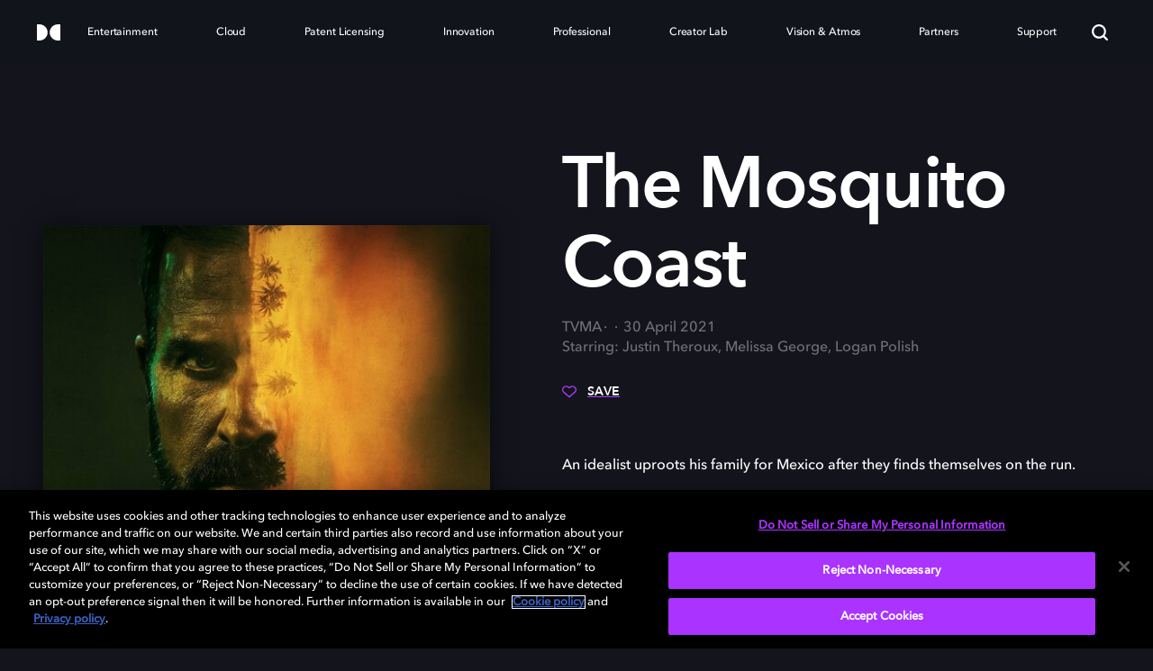

--- FILE ---
content_type: text/html; charset=utf-8
request_url: https://www.dolby.com/experience/the-mosquito-coast/
body_size: 25928
content:


<!DOCTYPE html>
<html lang="en" data-apinode="38340" data-apilanguage="en">
<head>
    <meta charset="utf-8" />
    <meta name="viewport" content="width=device-width, initial-scale=1.0">
    <title>The Mosquito Coast - Dolby</title>
    <link rel="manifest" href="/site.webmanifest">
    <link rel="apple-touch-icon" href="/apple-touch-icon.png">
    <meta name="description">
    <meta name="keywords">
    <meta name="turbolinks-cache-control" content="no-cache">


    <style>a,abbr,acronym,address,applet,article,aside,audio,b,big,blockquote,body,canvas,caption,center,cite,code,dd,del,details,dfn,div,dl,dt,em,embed,fieldset,figcaption,figure,footer,form,h1,h2,h3,h4,h5,h6,header,hgroup,html,i,iframe,img,ins,kbd,label,legend,mark,menu,nav,object,output,p,pre,q,ruby,s,samp,section,small,span,strike,strong,sub,summary,sup,table,tbody,td,tfoot,th,thead,time,tr,tt,u,var,video{border:0;font:inherit;font-size:100%;margin:0;padding:0;vertical-align:baseline}article,aside,details,figcaption,figure,footer,header,hgroup,menu,nav,section{display:block}body{line-height:1;-webkit-text-size-adjust:100%;-moz-text-size-adjust:100%;text-size-adjust:100%}body .reset-line-height{line-height:0}blockquote,q{quotes:none}blockquote:after,blockquote:before,q:after,q:before{content:"";content:none}table{border-collapse:collapse;border-spacing:0}input[type=email],input[type=number],input[type=password],input[type=text],textarea{-webkit-appearance:none;font-family:AvenirNextLTPro-Medium,Arial,Helvetica,sans-serif}input[type=search]::-ms-clear,input[type=search]::-ms-reveal{display:none;height:0;width:0}input[type=search]::-webkit-search-cancel-button,input[type=search]::-webkit-search-decoration,input[type=search]::-webkit-search-results-button,input[type=search]::-webkit-search-results-decoration{display:none}button,input[type=button],input[type=submit]{color:#252319;font-size:.9333rem}button::-moz-focus-inner,input[type=button]::-moz-focus-inner,input[type=submit]::-moz-focus-inner{border:0}button:focus,input:focus,select:focus,textarea:focus{-moz-box-shadow:none;-webkit-box-shadow:none;outline:none}em{font-style:italic}strong{font-weight:700}@font-face{font-display:swap;font-family:DINNextLTPro-Bold;font-style:normal;font-weight:"bold";src:url(/Static/Core/Fonts/DINNextLTPro-Bold.eot?) format("eot"),url(/Static/Core/Fonts/DINNextLTPro-Bold.woff2) format("woff2"),url(/Static/Core/Fonts/DINNextLTPro-Bold.woff) format("woff"),url(/Static/Core/Fonts/DINNextLTPro-Bold.ttf) format("truetype"),url(/Static/Core/Fonts/DINNextLTPro-Bold.svg#DINNextLTPro-Bold) format("svg")}@font-face{font-display:swap;font-family:DINNextLTPro-BoldCondensed;font-style:normal;font-weight:"bold";src:url(/Static/Core/Fonts/DINNextLTPro-BoldCondensed.eot?) format("eot"),url(/Static/Core/Fonts/DINNextLTPro-BoldCondensed.woff2) format("woff2"),url(/Static/Core/Fonts/DINNextLTPro-BoldCondensed.woff) format("woff"),url(/Static/Core/Fonts/DINNextLTPro-BoldCondensed.ttf) format("truetype"),url(/Static/Core/Fonts/DINNextLTPro-BoldCondensed.svg#DINNextLTPro-BoldCondensed) format("svg")}@font-face{font-display:swap;font-family:DINNextLTPro-Regular;font-style:normal;font-weight:"normal";src:url(/Static/Core/Fonts/DINNextLTPro-Regular.eot?) format("eot"),url(/Static/Core/Fonts/DINNextLTPro-Regular.woff2) format("woff2"),url(/Static/Core/Fonts/DINNextLTPro-Regular.woff) format("woff"),url(/Static/Core/Fonts/DINNextLTPro-Regular.ttf) format("truetype"),url(/Static/Core/Fonts/DINNextLTPro-Regular.svg#DINNextLTPro-Regular) format("svg")}@font-face{font-display:swap;font-family:DINNextLTPro-Medium;font-style:normal;font-weight:"normal";src:url(/Static/Core/Fonts/DINNextLTPro-Medium.eot?) format("eot"),url(/Static/Core/Fonts/DINNextLTPro-Medium.woff2) format("woff2"),url(/Static/Core/Fonts/DINNextLTPro-Medium.woff) format("woff"),url(/Static/Core/Fonts/DINNextLTPro-Medium.ttf) format("truetype"),url(/Static/Core/Fonts/DINNextLTPro-Medium.svg#DINNextLTPro-Medium) format("svg")}@font-face{font-display:swap;font-family:DolbyGustan-Book;font-style:normal;font-weight:"normal";src:url(/Static/Core/Fonts/DolbyGustan-Book.eot?) format("eot"),url(/Static/Core/Fonts/DolbyGustan-Book.woff2) format("woff2"),url(/Static/Core/Fonts/DolbyGustan-Book.woff) format("woff"),url(/Static/Core/Fonts/DolbyGustan-Book.ttf) format("truetype"),url(/Static/Core/Fonts/DolbyGustan-Book.svg#DolbyGustan-Book) format("svg")}@font-face{font-display:swap;font-family:AvenirNext-DemiBold;font-style:normal;font-weight:"normal";src:url(/Static/Core/Fonts/AvenirNext-DemiBold.woff) format("woff"),url(/Static/Core/Fonts/AvenirNext-DemiBold.woff2) format("woff2")}@font-face{font-display:swap;font-family:AvenirNextLTPro-Medium;font-style:normal;font-weight:"normal";src:url(/Static/Core/Fonts/AvenirNextLTPro-Medium.woff) format("woff")}@font-face{font-display:swap;font-family:AvenirNext-Regular;font-style:normal;font-weight:"normal";src:url(/Static/Core/Fonts/AvenirNext-Regular.woff) format("woff")}body{font-size:16px}h1,h2,h3,h4,h5,h6{font-family:AvenirNext-DemiBold,Arial,Helvetica,sans-serif;font-weight:700}.btn,.eyebrow{text-transform:uppercase}h1{font-size:2.5rem;letter-spacing:-.75px;line-height:3rem}@media(min-width:768px){h1{font-size:5rem;letter-spacing:-1.5px;line-height:5.5rem}}h2{font-size:2rem;letter-spacing:-.5px;line-height:2.5rem}@media(min-width:768px){h2{font-size:3rem;letter-spacing:-1.25px;line-height:3.5rem}}h3{font-size:1.75rem;letter-spacing:-.5px;line-height:2rem}@media(min-width:768px){h3{font-size:2.5rem;letter-spacing:-.75px;line-height:3rem}}h4{font-size:1.5rem;line-height:2rem}@media(min-width:768px){h4{font-size:2rem;line-height:2.5rem}}h5{font-size:1.5rem;line-height:2rem}h6{font-size:1.125rem;line-height:1.5rem}@media(min-width:768px){h6{font-size:1.25rem}}h4,h5,h6{letter-spacing:-.5px}p{font-family:AvenirNextLTPro-Medium,Arial,Helvetica,sans-serif;font-size:1rem;font-weight:500;letter-spacing:0}p,p.large{line-height:1.5rem}p.large{font-size:1.125rem}.btn,.eyebrow,.pagination-index{font-family:AvenirNextLTPro-Medium,Arial,Helvetica,sans-serif;font-weight:600}.muted{opacity:.4}.eyebrow{letter-spacing:.25px;text-transform:uppercase}.btn,.eyebrow{font-size:.875rem;line-height:1rem}.btn{letter-spacing:1px}.large-title{font-family:AvenirNext-DemiBold,Arial,Helvetica,sans-serif;font-size:14rem;letter-spacing:-5px}@media(min-width:768px){.large-title{letter-spacing:-10px}}:root{--color-default:#000;--blue-purple:#3e44fe;--color-primary:#ae3fff;--color-primary-dark:#682599;--web-height:100vh}*,:after,:before{box-sizing:border-box}html{height:100%;overflow-x:hidden;scroll-behavior:smooth}a:active,a:focus,a:hover{outline:0}input:focus::-moz-placeholder{color:transparent}input:focus::placeholder{color:transparent}body{font-family:AvenirNextLTPro-Medium,Arial,Helvetica,sans-serif;height:100%;line-height:1.4}@media(min-width:768px){body{padding-bottom:inherit}}body.theme-black{background-color:#13141c;--color-default:#fff}body.theme-black form{color:#fff}body.theme-visualizer{background-color:#120e4b}body .acsb-widget.acsb-active{height:80%!important}@media(min-width:768px){body .acsb-widget.acsb-active{transform:translateY(-38%)!important}}body [data-acsb-language=tw] .acsb-language-flag{content:url(https://web1.acsbapp.com/apps/app/dist/media/languages/zh.svg);-o-object-fit:cover;object-fit:cover}button:focus{outline:none}.media-background{background-size:cover;height:100%;left:0;position:absolute;top:0;width:100%}.media-background img{display:block;height:100%;width:100%}.visually-hidden{display:none;opacity:0;visibility:hidden}.hidden-mobile{display:none}@media(min-width:768px){.hidden-mobile{display:block}.hidden-tablet{display:none}}@media(min-width:1024px){.hidden-tablet{display:block}.hidden-desktop{display:none}}@media(min-width:768px){.visible-mobile{display:none}}.visible-tablet{display:none}@media(min-width:768px){.visible-tablet{display:block}}@media(min-width:1024px){.visible-tablet{display:none}}.visible-desktop{display:none}@media(min-width:1024px){.visible-desktop{display:block}}.rte .text-link{font-size:inherit}.rte .text-link.none{border-bottom:0;text-decoration:none}.rte p{word-break:break-word}.rte p>img{height:auto;max-height:100%;max-width:100%;-o-object-fit:contain;object-fit:contain;-o-object-position:top;object-position:top}.component-copyBlock .rte p{margin-top:1.5rem}.rte ul li.text-link{width:-moz-fit-content!important;width:fit-content!important}.rte.theme-gray .text-link,.rte.theme-gray a,.rte.theme-white .text-link,.rte.theme-white a{color:#13141c}.rte.theme-black .text-link,.rte.theme-black a{color:#fff}.rte a{color:var(--color-default);cursor:pointer;display:inline;outline:none;position:relative;text-decoration:underline;text-decoration-color:var(--color-primary);text-decoration-thickness:2px;text-underline-offset:6px}.rte a:not(:disabled):not(.disabled){transition:all .3s ease-in-out}.rte a:not(:disabled):not(.disabled):hover{color:var(--color-primary);transition:all .3s ease-in-out}.rte a:not(:disabled):not(.disabled):focus{background-color:transparent;color:var(--color-primary)}.rte a.btn{display:inline-block}.rte h1 a,.rte h2 a{text-underline-offset:10px}.rte .btn{padding-bottom:15px;text-decoration:none}.rte .btn.outlined{color:#13141c}.rte .btn.outlined:hover{box-shadow:inset 0 0 5px 1px var(--color-primary)}.rte .btn.outlined:focus,.rte .btn.outlined:hover{background-color:transparent;border-color:var(--blue-purple);color:#fff}.rte .btn.contact-us{padding:20px 17px 17px 57px;transition:none}.rte .btn.contact-us,.rte .btn.contact-us:hover{background:url(/Static/Core/Images/mail.svg) 6px no-repeat}.turbolinks-progress-bar{visibility:hidden}sup{font-size:65%;font-weight:600;position:relative;top:-6px}[data-blurhash]:not([data-srcset]){opacity:0;transition:opacity .25s ease .4s}[data-blurhash].image-loaded,[data-blurhash].lazyloaded,[data-blurhash].loaded{opacity:1}[data-blurhash][data-srcset]{opacity:inherit}.component-curatedResultBlock .asset-wrapper,.component-horizontal-list .asset-wrapper{overflow:hidden}.component-threeCardBlock .img,.component-twoByOneBlock .img{background-color:#ccc;height:100%;position:absolute;top:0;width:100%}.component-onePlusOneItemPartial .one-plus-item__image-outer,.cta-and-logo-link,.cta-and-logo-link .image-loaded{background:none!important}html body a.lined{text-decoration:underline;text-decoration-color:var(--color-primary);text-decoration-thickness:2px;text-underline-position:under}.appLink{color:#fff;cursor:pointer;font-size:1rem;letter-spacing:0;line-height:1.5rem;text-decoration:none}.appLink span{border-bottom:1px solid var(--color-primary);padding-bottom:2px}.featureLink{color:#fff;font-size:1rem;letter-spacing:0;line-height:1.5rem;text-decoration:none}.featureLink span{border-bottom:1px solid var(--color-primary);padding-bottom:2px}.primary-link{color:#717276;font-family:AvenirNext-DemiBold,Arial,Helvetica,sans-serif;font-size:32px;letter-spacing:.5px;line-height:1.5;text-decoration:none}@media(min-width:1024px){.primary-link{font-size:3vw;letter-spacing:.55px;line-height:1.33}}.primary-link.active{color:#fff}.primary-link.lined{border-bottom:2px solid var(--color-primary)}.secondary-link{color:#fff;font-family:AvenirNext-DemiBold,Arial,Helvetica,sans-serif;font-size:18px;letter-spacing:.56px;line-height:2.22;text-decoration:none}@media(min-width:1024px){.secondary-link{font-size:16px;letter-spacing:.45px;line-height:1.78}}@media(min-width:1279px){.secondary-link{font-size:16px}}@media(min-width:1440px){.secondary-link{font-size:20px}}.disabled-link{cursor:default}.disabled-link:hover{box-shadow:none!important;transform:none!important}.btn{border-radius:30px;color:#fff;cursor:pointer;display:inline-block;outline:none;padding:17px 20px 15px;text-decoration:none;text-transform:uppercase;transition:all .2s ease-in;white-space:nowrap}.btn.filled.primary{border:1px solid transparent;color:#fff;text-align:center}.btn.filled.primary.disabled,.btn.filled.primary:disabled{background-color:#cfd0d1;cursor:default}.btn.filled.primary:not(:disabled):not(.disabled){background-color:#ae3fff;cursor:pointer}.btn.filled.primary:not(:disabled):not(.disabled):focus,.btn.filled.primary:not(:disabled):not(.disabled):hover{background-color:#fff;border-color:#ae3fff;color:#252319}.btn.filled.primary:not(:disabled):not(.disabled):hover{box-shadow:inset 0 0 5px 1px var(--color-primary)}.btn.filled.primary:not(:disabled):not(.disabled):active{background-color:#fff;border-color:var(--color-primary);box-shadow:inset 0 0 5px 1px var(--color-primary);color:#252319}.btn.filled.blue{border:1px solid transparent;color:#fff;text-align:center}.btn.filled.blue.disabled,.btn.filled.blue:disabled{background-color:#cfd0d1;cursor:default}.btn.filled.blue:not(:disabled):not(.disabled){background-color:var(--blue-purple);cursor:pointer}.btn.filled.blue:not(:disabled):not(.disabled):focus,.btn.filled.blue:not(:disabled):not(.disabled):hover{background-color:#fff;border-color:var(--blue-purple);color:#252319}.btn.filled.blue:not(:disabled):not(.disabled):hover{box-shadow:inset 0 0 5px 1px var(--color-primary)}.btn.filled.blue:not(:disabled):not(.disabled):active{background-color:#fff;border-color:var(--color-primary);box-shadow:inset 0 0 5px 1px var(--color-primary);color:#252319}.btn.filled.red{border:1px solid transparent;color:#fff;text-align:center}.btn.filled.red.disabled,.btn.filled.red:disabled{background-color:#cfd0d1;cursor:default}.btn.filled.red:not(:disabled):not(.disabled){background-color:#eb1000;cursor:pointer}.btn.filled.red:not(:disabled):not(.disabled):focus,.btn.filled.red:not(:disabled):not(.disabled):hover{background-color:#fff;border-color:#eb1000;color:#252319}.btn.filled.red:not(:disabled):not(.disabled):hover{box-shadow:inset 0 0 5px 1px var(--color-primary)}.btn.filled.red:not(:disabled):not(.disabled):active{background-color:#fff;border-color:var(--color-primary);box-shadow:inset 0 0 5px 1px var(--color-primary);color:#252319}.btn.filled.black{border:1px solid transparent;color:#fff;text-align:center}.btn.filled.black.disabled,.btn.filled.black:disabled{background-color:#cfd0d1;cursor:default}.btn.filled.black:not(:disabled):not(.disabled){background-color:#252319;cursor:pointer}.btn.filled.black:not(:disabled):not(.disabled):focus,.btn.filled.black:not(:disabled):not(.disabled):hover{background-color:#fff;border-color:#252319;color:#252319}.btn.filled.black:not(:disabled):not(.disabled):hover{box-shadow:inset 0 0 5px 1px var(--color-primary)}.btn.filled.black:not(:disabled):not(.disabled):active{background-color:#fff;border-color:var(--color-primary);box-shadow:inset 0 0 5px 1px var(--color-primary);color:#252319}.btn.outlined.primary{background-color:transparent;border:1px solid #ccc}.btn.outlined.primary:hover{background-color:#ae3fff}.btn.outlined.primary:active{background-color:var(--color-primary-dark)}.btn.outlined.primary:focus{background-color:#ae3fff;border:1px solid var(--color-primary-dark)}.btn.outlined.primary.disabled,.btn.outlined.primary:disabled{border:1px solid #cfd0d1;color:#cfd0d1}.btn.outlined.blue{background-color:transparent;border:1px solid #ccc}.btn.outlined.blue:hover{background-color:var(--blue-purple)}.btn.outlined.blue:active{background-color:#270091}.btn.outlined.blue:focus{background-color:var(--blue-purple);border:1px solid #270091}.btn.outlined.blue.disabled,.btn.outlined.blue:disabled{border:1px solid #cfd0d1;color:#cfd0d1}.btn.outlined.red{background-color:transparent;border:1px solid #ccc}.btn.outlined.red:hover{background-color:#eb1000}.btn.outlined.red:active{background-color:#8d0900}.btn.outlined.red:focus{background-color:#eb1000;border:1px solid #8d0900}.btn.outlined.red.disabled,.btn.outlined.red:disabled{border:1px solid #cfd0d1;color:#cfd0d1}.btn.outlined.black{background-color:transparent;border:1px solid #ccc}.btn.outlined.black:hover{background-color:#252319}.btn.outlined.black:active{background-color:#000}.btn.outlined.black:focus{background-color:#252319;border:1px solid #000}.btn.outlined.black.disabled,.btn.outlined.black:disabled{border:1px solid #cfd0d1;color:#cfd0d1}.btn.outlined.white{background-color:transparent;border:1px solid #ccc}.btn.outlined.white:hover{background-color:#fff}.btn.outlined.white:active{background-color:#f4f4f4}.btn.outlined.white:focus{background-color:#fff;border:1px solid #f4f4f4}.btn.outlined.white.disabled,.btn.outlined.white:disabled{border:1px solid #cfd0d1;color:#cfd0d1}.btn.outlined.with-box-shadow{background-color:transparent;border:1px solid #13141c;color:#13141c}.btn.outlined.with-box-shadow.disabled,.btn.outlined.with-box-shadow:disabled{background-color:#cfd0d1;color:#cfd0d1;cursor:default}.btn.outlined.with-box-shadow:not(:disabled):not(.disabled){background-color:transparent;cursor:pointer}.btn.outlined.with-box-shadow:not(:disabled):not(.disabled):focus,.btn.outlined.with-box-shadow:not(:disabled):not(.disabled):hover{background-color:transparent;border-color:var(--color-primary);color:#13141c}.btn.outlined.with-box-shadow:not(:disabled):not(.disabled):hover{box-shadow:inset 0 0 5px 1px var(--color-primary)}.btn.outlined.with-box-shadow:not(:disabled):not(.disabled):active{background-color:transparent;border-color:var(--color-primary);box-shadow:inset 0 0 5px 1px var(--color-primary);color:#13141c}.btn.outlined.with-box-shadow.theme-black{background-color:transparent;border:1px solid #fff;color:#fff}.btn.outlined.with-box-shadow.theme-black.disabled,.btn.outlined.with-box-shadow.theme-black:disabled{background-color:#cfd0d1;color:#cfd0d1;cursor:default}.btn.outlined.with-box-shadow.theme-black:not(:disabled):not(.disabled){background-color:transparent;cursor:pointer}.btn.outlined.with-box-shadow.theme-black:not(:disabled):not(.disabled):focus,.btn.outlined.with-box-shadow.theme-black:not(:disabled):not(.disabled):hover{background-color:transparent;border-color:var(--color-primary);color:#fff}.btn.outlined.with-box-shadow.theme-black:not(:disabled):not(.disabled):hover{box-shadow:inset 0 0 5px 1px var(--color-primary)}.btn.outlined.with-box-shadow.theme-black:not(:disabled):not(.disabled):active{background-color:transparent;border-color:var(--color-primary);box-shadow:inset 0 0 5px 1px var(--color-primary);color:#fff}.btn.theme-white{border:1px solid transparent;color:#fff;text-align:center}.btn.theme-white.disabled,.btn.theme-white:disabled{background-color:#cfd0d1;cursor:default}.btn.theme-white:not(:disabled):not(.disabled){background-color:var(--blue-purple);cursor:pointer}.btn.theme-white:not(:disabled):not(.disabled):focus,.btn.theme-white:not(:disabled):not(.disabled):hover{background-color:#fff;border-color:var(--blue-purple);color:#252319}.btn.theme-white:not(:disabled):not(.disabled):hover{box-shadow:inset 0 0 5px 1px var(--color-primary)}.btn.theme-white:not(:disabled):not(.disabled):active{background-color:#fff;border-color:var(--color-primary);box-shadow:inset 0 0 5px 1px var(--color-primary);color:#252319}.btn.theme-black{background-color:transparent;border:1px solid #ccc}.btn.theme-black:hover{background-color:#ae3fff}.btn.theme-black:active{background-color:var(--color-primary-dark)}.btn.theme-black:focus{background-color:#ae3fff;border:1px solid var(--color-primary-dark)}.btn.theme-black.disabled,.btn.theme-black:disabled{border:1px solid #cfd0d1;color:#cfd0d1}.btn.icon{border-radius:50%;line-height:1;padding:24px;position:relative}.btn.icon svg{left:50%;position:absolute;top:50%;transform:translate(-50%,-50%)}.btn-icon{padding:5px 10px}.btn-icon.navigation.primary .draw{fill:var(--color-primary)}.btn-icon.navigation.primary:hover .draw{fill:var(--color-primary-dark)}.btn-icon.navigation.primary.disabled .draw,.btn-icon.navigation.primary:disabled .draw{fill:#cfd0d1}.btn-icon.navigation.blue .draw{fill:var(--blue-purple)}.btn-icon.navigation.blue:hover .draw{fill:#006}.btn-icon.navigation.blue.disabled .draw,.btn-icon.navigation.blue:disabled .draw{fill:#cfd0d1}.btn-icon.navigation.white .draw{fill:#fff}.btn-icon.navigation.white:hover .draw{fill:#ce8bff}.btn-icon.navigation.white.disabled .draw,.btn-icon.navigation.white:disabled .draw{fill:#cfd0d1}.btn-icon.navigation.black .draw{fill:#252319}.btn-icon.navigation.black:hover .draw{fill:#ce8bff}.btn-icon.navigation.black.disabled .draw,.btn-icon.navigation.black:disabled .draw{fill:#cfd0d1}.btn-icon.navigation.theme-white .draw{fill:#252319}.btn-icon.navigation.theme-white:hover .draw{fill:#000}.btn-icon.navigation.theme-white.disabled .draw,.btn-icon.navigation.theme-white:disabled .draw{fill:#cfd0d1}.btn-icon.navigation.theme-black .draw{fill:#fff}.btn-icon.navigation.theme-black:hover .draw{fill:#ce8bff}.btn-icon.navigation.theme-black.disabled .draw,.btn-icon.navigation.theme-black:disabled .draw{fill:#cfd0d1}.btn-icon.navigation.blue-light .draw{fill:#3e44fe}.btn-icon.navigation.blue-light:hover .draw{fill:blue}.btn-icon.navigation.blue-light.disabled .draw,.btn-icon.navigation.blue-light:disabled .draw{fill:#cfd0d1}.btn-icon.navigation.blue-purple .draw{fill:#63f}.btn-icon.navigation.blue-purple:hover .draw{fill:blue}.btn-icon.navigation.blue-purple.disabled .draw,.btn-icon.navigation.blue-purple:disabled .draw{fill:#cfd0d1}.card-clickable,.text-link{text-decoration:none}.text-link{cursor:pointer;display:inline;font-size:1rem;line-height:1.5;outline:none}.text-link.primary{color:#13141c;position:relative;text-decoration:underline;text-decoration-color:var(--color-primary);text-decoration-thickness:2px;text-underline-offset:6px}.text-link.primary:not(:disabled):not(.disabled){transition:all .3s ease-in-out}.text-link.primary:not(:disabled):not(.disabled):hover{color:var(--color-primary);transition:all .3s ease-in-out}.text-link.primary:not(:disabled):not(.disabled):focus{background-color:transparent;color:var(--color-primary)}.text-link.theme-black,.text-link.white{color:#fff;position:relative;text-decoration:underline;text-decoration-color:var(--color-primary);text-decoration-thickness:2px;text-underline-offset:6px}.text-link.theme-black:not(:disabled):not(.disabled),.text-link.white:not(:disabled):not(.disabled){transition:all .3s ease-in-out}.text-link.theme-black:not(:disabled):not(.disabled):hover,.text-link.white:not(:disabled):not(.disabled):hover{color:var(--color-primary);transition:all .3s ease-in-out}.text-link.theme-black:not(:disabled):not(.disabled):focus,.text-link.white:not(:disabled):not(.disabled):focus{background-color:transparent;color:var(--color-primary)}@media (-ms-high-contrast:active),(-ms-high-contrast:none){.btn.filled.blue{background-color:#3e44fe}.btn.filled.blue:focus,.btn.filled.blue:hover{background-color:#fff;border-color:#3e44fe;color:#252319}.btn.filled.blue:hover{box-shadow:inset 0 0 5px 1px #ae3fff}.is-professional .btn.filled.blue{background-color:#00b2e1}.is-professional .btn.filled.blue:focus,.is-professional .btn.filled.blue:hover{background-color:#fff;border-color:#00b2e1;color:#252319}.is-professional .btn.filled.blue:hover{box-shadow:inset 0 0 5px 1px #00b2e1}}@supports(display:-ms-grid){.btn.filled.blue{background-color:#3e44fe}.btn.filled.blue:focus,.btn.filled.blue:hover{background-color:#fff;border-color:#3e44fe;color:#252319}.btn.filled.blue:hover{box-shadow:inset 0 0 5px 1px #ae3fff}.is-professional .btn.filled.blue{background-color:#00b2e1}.is-professional .btn.filled.blue:focus,.is-professional .btn.filled.blue:hover{background-color:#fff;border-color:#00b2e1;color:#252319}.is-professional .btn.filled.blue:hover{box-shadow:inset 0 0 5px 1px #00b2e1}}.dolby-toasted.toasted-container.top-right{right:0;top:0}@media(min-width:768px){.dolby-toasted.toasted-container.top-right{right:24px;top:30px}}.dolby-toasted.toasted-container .toasted{background-color:#a3f}.dolby-toasted.toasted-container .toasted .action{color:#fff;cursor:pointer}.dolby-toasted.toasted-container .toasted .action.no-link{text-decoration:none}.EPiServerForms{margin:0 auto;padding:56px 24px 86px;position:relative}@media(min-width:768px){.EPiServerForms{padding:64px 32px 56px;width:72vw}}.EPiServerForms h2{padding-bottom:36px}@media(min-width:1024px){.EPiServerForms{max-width:1052px}}.EPiServerForms .Form__Element.Form__Element--NonData{display:flex;flex-flow:row wrap;justify-content:space-between}.EPiServerForms .Form__Element.Form__Element--NonData.hide{display:none;margin:0}.EPiServerForms .Form__Element.Form__Element--NonData .FormStep__Description,.EPiServerForms .Form__Element.Form__Element--NonData .FormStep__Title{display:none}.EPiServerForms .Form__Element:last-child{margin-bottom:0}.EPiServerForms input[type=checkbox],.EPiServerForms input[type=radio]{-moz-appearance:none;-webkit-appearance:none;appearance:none;background:#fff;border:1px solid #cfd0d1;border-radius:4px;cursor:pointer;height:20px;outline:0;width:20px}.EPiServerForms input[type=checkbox]:checked,.EPiServerForms input[type=radio]:checked{background:var(--color-primary)}.EPiServerForms input[type=checkbox]:checked:after,.EPiServerForms input[type=radio]:checked:after{display:block;transition:all .45s ease-in-out}.EPiServerForms input[type=checkbox]::-ms-check,.EPiServerForms input[type=radio]::-ms-check{background-color:transparent;border:0;color:#fff}.EPiServerForms input[type=checkbox]:hover,.EPiServerForms input[type=radio]:hover{border-color:var(--color-primary)}.EPiServerForms input[type=checkbox]:disabled,.EPiServerForms input[type=radio]:disabled{background:#cfd0d1;pointer-events:none}.EPiServerForms input[type=checkbox]:after,.EPiServerForms input[type=radio]:after{border:solid #fff;border-width:0 2px 2px 0;content:"";display:none;height:50%;left:36%;position:relative;top:20%;transform:rotate(45deg);transition:all .25s ease-in;width:28%}.EPiServerForms input[type=radio]{border-radius:50%}.EPiServerForms input[type=radio]:after{border-radius:50%;border-width:5px;left:22%}.EPiServerForms input[type=email],.EPiServerForms input[type=file],.EPiServerForms input[type=number],.EPiServerForms input[type=password],.EPiServerForms input[type=text],.EPiServerForms input[type=url]{border:1px solid #cfd0d1;border-radius:8px;font-family:AvenirNext-DemiBold,Arial,Helvetica,sans-serif;font-size:1rem;line-height:1.43;outline:none;padding:13px 12px 15px}.EPiServerForms input[type=email]:hover,.EPiServerForms input[type=file]:hover,.EPiServerForms input[type=number]:hover,.EPiServerForms input[type=password]:hover,.EPiServerForms input[type=text]:hover,.EPiServerForms input[type=url]:hover{border-color:#aab2b5}.EPiServerForms input[type=submit]{background:transparent;color:inherit;font:inherit;line-height:normal;margin:0;overflow:visible;width:auto;-webkit-font-smoothing:inherit;-moz-osx-font-smoothing:inherit;-webkit-appearance:none;border:1px solid transparent;border-radius:30px;color:#fff;cursor:pointer;display:inline-block;font-family:AvenirNext-DemiBold,Arial,Helvetica,sans-serif;font-size:.875rem;letter-spacing:.5px;outline:none;padding:17px 20px 15px;text-align:center;text-decoration:none;text-transform:uppercase;transition:all .2s ease-in;white-space:nowrap}.EPiServerForms input[type=submit]::-moz-focus-inner{border:0;padding:0}.EPiServerForms input[type=submit].disabled,.EPiServerForms input[type=submit]:disabled{background-color:#cfd0d1;cursor:default}.EPiServerForms input[type=submit]:not(:disabled):not(.disabled){background-color:var(--blue-purple);cursor:pointer}.EPiServerForms input[type=submit]:not(:disabled):not(.disabled):focus,.EPiServerForms input[type=submit]:not(:disabled):not(.disabled):hover{background-color:#fff;border-color:var(--blue-purple);color:#252319}.EPiServerForms input[type=submit]:not(:disabled):not(.disabled):hover{box-shadow:inset 0 0 5px 1px var(--color-primary)}.EPiServerForms input[type=submit]:not(:disabled):not(.disabled):active{background-color:#fff;border-color:var(--color-primary);box-shadow:inset 0 0 5px 1px var(--color-primary);color:#252319}.EPiServerForms input+label{font-size:1rem;line-height:1.5rem;vertical-align:text-bottom}.EPiServerForms select{-webkit-appearance:none;-moz-appearance:none;appearance:none;background:url([data-uri]) no-repeat 98% 50%;background-color:#fff;border:1px solid #cfd0d1;border-radius:8px;color:#252319;font-family:AvenirNext-DemiBold,Arial,Helvetica,sans-serif;font-size:1rem;line-height:1.43;outline:none;padding:13px 12px 15px}.EPiServerForms select:hover{border-color:#aab2b5}.EPiServerForms select.Form__Braze__Select{color:#777}.EPiServerForms select.Form__Braze__Select option:not(:first-of-type),.EPiServerForms select.Form__Braze__Select--selected{color:#252319}.EPiServerForms textarea{border:1px solid #cfd0d1;border-radius:8px;font-family:AvenirNext-DemiBold,Arial,Helvetica,sans-serif;font-size:.875rem;line-height:1.43;outline:none;padding:13px 12px 15px}.EPiServerForms .FormChoice{width:100%}.EPiServerForms .FormChoice legend{margin-bottom:16px}.EPiServerForms .FormChoice label{cursor:pointer;display:block;margin-bottom:8px;padding-left:32px;position:relative}.EPiServerForms .FormChoice label input[type=checkbox],.EPiServerForms .FormChoice label input[type=radio]{left:0;position:absolute;top:-2px}.EPiServerForms .FormTextbox{display:inline-block;width:100%}@media(min-width:768px){.EPiServerForms .FormTextbox{width:calc(50% - 16px)}}.EPiServerForms .FormTextbox label.Form__Element__Caption{border:0;clip:rect(0 0 0 0);height:1px;margin:-1px;overflow:hidden;padding:0;position:absolute;width:1px}.EPiServerForms .FormTextbox input{display:block;margin-bottom:16px;width:100%}.EPiServerForms .FormSelection{display:inline-block;width:100%}@media(min-width:768px){.EPiServerForms .FormSelection{width:calc(50% - 16px)}}.EPiServerForms .FormSelection label.Form__Element__Caption{border:0;clip:rect(0 0 0 0);height:1px;margin:-1px;overflow:hidden;padding:0;position:absolute;width:1px}.EPiServerForms .FormSelection select{margin-bottom:16px;width:100%}.EPiServerForms .FormTextbox--Textarea{display:block;width:100%}.EPiServerForms .FormTextbox--Textarea textarea{width:100%}@media(min-width:768px){.EPiServerForms .FormTextbox--Textarea+.FormTextbox.Form__Element{margin-left:0}}.EPiServerForms .FormFileUpload{display:inline-block;width:100%}@media(min-width:768px){.EPiServerForms .FormFileUpload{width:calc(50% - 16px)}}.EPiServerForms .FormFileUpload label.Form__Element__Caption{border:0;clip:rect(0 0 0 0);height:1px;margin:-1px;overflow:hidden;padding:0;position:absolute;width:1px}.EPiServerForms .FormFileUpload input{background-color:transparent;padding-bottom:11px;padding-top:10px;width:100%}.EPiServerForms .ValidationFail input{border-color:#eb1000}.EPiServerForms .ValidationFail input:disabled{background-color:rgba(235,16,0,.05)}.EPiServerForms button.FormSubmitButton{border:1px solid transparent;border-radius:30px;color:#fff;cursor:pointer;display:inline-block;display:block;font-family:AvenirNext-DemiBold,Arial,Helvetica,sans-serif;letter-spacing:.5px;outline:none;padding:17px 20px 15px;text-align:center;text-decoration:none;text-transform:uppercase;transition:all .2s ease-in;white-space:nowrap}.EPiServerForms button.FormSubmitButton.disabled,.EPiServerForms button.FormSubmitButton:disabled{background-color:#cfd0d1;cursor:default}.EPiServerForms button.FormSubmitButton:not(:disabled):not(.disabled){background-color:var(--blue-purple);cursor:pointer}.EPiServerForms button.FormSubmitButton:not(:disabled):not(.disabled):focus,.EPiServerForms button.FormSubmitButton:not(:disabled):not(.disabled):hover{background-color:#fff;border-color:var(--blue-purple);color:#252319}.EPiServerForms button.FormSubmitButton:not(:disabled):not(.disabled):hover{box-shadow:inset 0 0 5px 1px var(--color-primary)}.EPiServerForms button.FormSubmitButton:not(:disabled):not(.disabled):active{background-color:#fff;border-color:var(--color-primary);box-shadow:inset 0 0 5px 1px var(--color-primary);color:#252319}@media(min-width:768px){.EPiServerForms button.FormSubmitButton{margin:0 auto}}.EPiServerForms .FormSubmitButton_wrapper{display:flex;justify-content:center;width:100%}.EPiServerForms .FormSubmitButton_wrapper button{display:flex;position:relative;transition:all .5s linear}.EPiServerForms .FormSubmitButton_wrapper button .loading-spinner{display:none}.EPiServerForms .FormSubmitButton_wrapper button:not(.no-spin):disabled{background-color:#ececed;opacity:1}.EPiServerForms .FormSubmitButton_wrapper button:not(.no-spin):disabled .wrapper-txt{opacity:0}.EPiServerForms .FormSubmitButton_wrapper button:not(.no-spin):disabled .loading-spinner{display:block;left:50%;opacity:1;position:absolute;top:50%;transform:translate(-50%,-50%)}.EPiServerForms .form-control .form-error{color:#eb1000;display:block;margin-top:16px}.EPiServerForms .Form__Status .Form__Status__Message.Form__Success__Message{background:#a3f;color:#fff;margin-bottom:64px}.EPiServerForms .Form__Status .Form__Status__Message.hide{display:none}@media(max-width:1023px){.EPiServerForms .Form__MainBody .Form__NavigationBar{display:flex;justify-content:space-evenly}}.EPiServerForms .Form__MainBody .Form__NavigationBar .Form__NavigationBar__ProgressBar{display:none!important}.EPiServerForms .Form__MainBody .Form__NavigationBar .Form__NavigationBar__Action{background:transparent;color:inherit;font:inherit;line-height:normal;margin:0;overflow:visible;width:auto;-webkit-font-smoothing:inherit;-moz-osx-font-smoothing:inherit;-webkit-appearance:none;border:1px solid transparent;border-radius:30px;color:#fff;cursor:pointer;display:inline-block;font-family:AvenirNext-DemiBold,Arial,Helvetica,sans-serif;font-size:.875rem;height:auto;letter-spacing:.5px;max-width:none;outline:none;padding:17px 20px 15px;text-align:center;text-decoration:none;text-transform:uppercase;transition:all .2s ease-in;white-space:nowrap}.EPiServerForms .Form__MainBody .Form__NavigationBar .Form__NavigationBar__Action::-moz-focus-inner{border:0;padding:0}.EPiServerForms .Form__MainBody .Form__NavigationBar .Form__NavigationBar__Action.disabled,.EPiServerForms .Form__MainBody .Form__NavigationBar .Form__NavigationBar__Action:disabled{background-color:#cfd0d1;cursor:default}.EPiServerForms .Form__MainBody .Form__NavigationBar .Form__NavigationBar__Action:not(:disabled):not(.disabled){background-color:var(--blue-purple);cursor:pointer}.EPiServerForms .Form__MainBody .Form__NavigationBar .Form__NavigationBar__Action:not(:disabled):not(.disabled):focus,.EPiServerForms .Form__MainBody .Form__NavigationBar .Form__NavigationBar__Action:not(:disabled):not(.disabled):hover{background-color:#fff;border-color:var(--blue-purple);color:#252319}.EPiServerForms .Form__MainBody .Form__NavigationBar .Form__NavigationBar__Action:not(:disabled):not(.disabled):hover{box-shadow:inset 0 0 5px 1px var(--color-primary)}.EPiServerForms .Form__MainBody .Form__NavigationBar .Form__NavigationBar__Action:not(:disabled):not(.disabled):active{background-color:#fff;border-color:var(--color-primary);box-shadow:inset 0 0 5px 1px var(--color-primary);color:#252319}.EPiServerForms .Form__MainBody .Form__NavigationBar .Form__NavigationBar__Action.btnPrev{display:none}.EPiServerForms .form__phone,.EPiServerForms .form__phone--code{width:100%}.EPiServerForms .form__phone--number{height:-moz-max-content;height:max-content;width:100%}.EPiServerForms .form__phone--wrapper{display:flex;flex-direction:column;gap:33px}@media(min-width:768px){.EPiServerForms .form__phone--wrapper{flex-direction:row}}.EPiServerForms .form__phone--country{max-height:53px;width:100%}.EPiServerForms .form__phone--input{height:100%}.EPiServerForms .form__phone--error.-country{display:block;margin-top:16px}.EPiServerForms .form__phone--error.-hidden{display:none}.list-unstyled{list-style:none;padding-left:0}.text-decoration-underline{text-decoration:underline!important}.fill-current-color{fill:currentColor!important}.willLoadElementOnScroll{opacity:0;transform:translateY(25px);transition:transform .5s ease-in,opacity .5s ease-in}.elementLoadedOnScroll{opacity:1;transform:none}[v-cloak]>*{display:none}.image-overlay{align-content:center;background:rgba(0,0,0,.933);bottom:0;box-shadow:0 0 0 100vh rgba(0,0,0,.4);display:grid;left:0;position:fixed;right:0;text-align:center;top:0;transition:all .2s ease;z-index:9999}.image-overlay:empty{opacity:0;pointer-events:none;transform:translate3d(0,32px,0)}.image-overlay>div{display:inline-block;margin:60px auto 0;max-width:80vw;position:relative}.image-overlay img{background:rgba(0,0,0,.267);display:flex;max-height:calc(96vh - 96px);max-width:100%;-o-object-fit:contain;object-fit:contain}.image-overlay a{position:absolute;right:0;top:-64px}.image-overlay button{background:none;border:none;cursor:pointer;font-size:0;position:absolute;right:0;top:0}.image-overlay button:after{background:no-repeat 50% 50%;background-image:url("data:image/svg+xml;charset=utf-8,%3Csvg xmlns='http://www.w3.org/2000/svg' width='14' height='14'%3E%3Cpath fill-rule='evenodd' d='M2 9H0v5h5v-2H2zM0 5h2V2h3V0H0zm12 7H9v2h5V9h-2zM9 0v2h3v3h2V0z'/%3E%3C/svg%3E");background-size:20px;content:"";display:block;filter:invert(1);height:64px;width:64px}html.iphone .image-overlay button{display:none}@keyframes slideInLeft{0%{transform:translate3d(-100%,0,0);visibility:visible}to{transform:translateZ(0)}}.slideInLeft{animation-name:slideInLeft}@keyframes slideInRight{0%{transform:translate3d(100%,0,0);visibility:visible}to{transform:translateZ(0)}}.slideInRight{animation-name:slideInRight}@keyframes fadeIn{0%{opacity:0}to{opacity:1}}.fadeIn{animation-name:fadeIn}@keyframes fadeOut{0%{opacity:1}to{opacity:0}}.fadeOut{animation-name:fadeOut}.animated{animation-duration:1s;animation-fill-mode:unset}.animated.fast{animation-duration:.8s}.animated.faster{animation-duration:.5s}.animated.slow{animation-duration:2s}.animated.slower{animation-duration:3s}body.is-professional{--blue-purple:#00b2e1;--color-primary:#00b2e1;--color-primary-dark:#00b2e1}body.is-professional a[href$=".doc"]:after,body.is-professional a[href$=".docx"]:after,body.is-professional a[href$=".pdf"]:after,body.is-professional a[href$=".ppt"]:after,body.is-professional a[href$=".pptx"]:after,body.is-professional a[href$=".xls"]:after,body.is-professional a[href$=".xlsx"]:after,body.is-professional a[href$=".zip"]:after{background-repeat:no-repeat;background-size:100%;content:"";display:inline-flex;height:24px;margin-left:5px;padding-bottom:7px;width:24px}body.is-professional a[href$=".doc"]:after,body.is-professional a[href$=".docx"]:after{background-image:url(/Static/Core/Images/docx.svg)}body.is-professional a[href$=".pdf"]:after{background-image:url(/Static/Core/Images/pdf.svg)}body.is-professional a[href$=".zip"]:after{background-image:url(/Static/Core/Images/zip.svg)}body.is-professional a[href$=".ppt"]:after,body.is-professional a[href$=".pptx"]:after{background-image:url(/Static/Core/Images/pptx.svg)}body.is-professional a[href$=".xls"]:after,body.is-professional a[href$=".xlsx"]:after{background-image:url(/Static/Core/Images/xlsx.svg)}.carousel-3d-container{box-sizing:border-box;margin:20px auto;min-height:1px;overflow:hidden;position:relative;width:100%;z-index:0}.carousel-3d-slider{margin:0 auto;perspective:1000px;position:relative;transform-style:preserve-3d}body.product-page .sticky-nav .comp-dolbyLogo.uncustomized>g>g{fill:#252319}body.product-page .sticky-nav .sticky-nav__action-item:not(.btn),body.product-page .sticky-nav .sticky-nav__breadcrumb-link{color:#252319}body.product-page .sticky-nav .sticky-nav__action-item:not(.btn) svg path,body.product-page .sticky-nav .sticky-nav__action-item:not(.btn) svg use,body.product-page .sticky-nav .sticky-nav__breadcrumb-link svg path,body.product-page .sticky-nav .sticky-nav__breadcrumb-link svg use,body.product-page .sticky-nav--mobile .comp-dolbyLogo.uncustomized>g>g{fill:#252319}.theme-white{color:#252319}.theme-white .comp-dolbyLogo.uncustomized>g>g{fill:#fff}.theme-white .background-nav{background-color:hsla(0,0%,100%,.1)}.theme-white .sticky-nav__action-item:not(.btn),.theme-white .sticky-nav__breadcrumb-link{color:#fff}.theme-white .sticky-nav__action-item:not(.btn) svg path,.theme-white .sticky-nav__action-item:not(.btn) svg use,.theme-white .sticky-nav__breadcrumb-link svg path,.theme-white .sticky-nav__breadcrumb-link svg use{fill:#252319}.theme-white.is-scrolling{color:#252319}.theme-white.is-scrolling .comp-dolbyLogo.uncustomized>g>g{fill:#252319}.theme-white.is-scrolling .background-nav{background-color:hsla(0,0%,100%,.9)}.theme-white.is-scrolling .sticky-nav__action-item:not(.btn),.theme-white.is-scrolling .sticky-nav__breadcrumb-link{color:#252319}.theme-white.is-scrolling .navbar__logo,.theme-white.is-scrolling .navbar__logo *,.theme-white.is-scrolling .navbar__logo-text,.theme-white.is-scrolling .navbar__logo-text *,.theme-white.is-scrolling svg #filter-b+g path{fill:#252319}.theme-white.is-scrolling .sticky-nav__actions .navbar__link svg path{fill:#13141c}.theme-white.is-scrolling .sticky-nav__actions .component-dolbyExperienceButton .button-text{color:#252319}.theme-white .sticky-nav__actions .sticky-nav__action-item .heart-shapped-icon{transition:all .3s ease-in-out;fill:#252319}.theme-white .sticky-nav__actions .sticky-nav__action-item .icon-heart-filled{color:#a3f}.theme-white .sticky-nav__actions .sticky-nav__action-item:focus .heart-shapped-icon,.theme-white .sticky-nav__actions .sticky-nav__action-item:hover .heart-shapped-icon{transition:all .3s ease-in-out;fill:#a3f}@media(min-width:1024px){.theme-white .sticky-nav__actions .sticky-nav__action-item:focus .navbar__path--share path,.theme-white .sticky-nav__actions .sticky-nav__action-item:hover .navbar__path--share path{fill:#a3f}}.theme-white .sticky-nav__actions .navbar__link svg path{fill:#fff}.theme-white .sticky-nav__actions .component-dolbyExperienceButton .button-text{color:#fff}.theme-white .sticky-nav--mobile{align-items:center;display:flex;height:64px;left:0;max-width:100%;padding:0 1.5rem;position:fixed;right:0;top:0;z-index:100}.theme-white .sticky-nav--mobile .nav .navbar .navbar__toggle{margin:0;padding:0}.theme-white .sticky-nav--mobile .nav .navbar .navbar__toggle .navbar__logo path{transition:fill .5s ease}.theme-white .sticky-nav--mobile .navbar__logo,.theme-white .sticky-nav--mobile .navbar__logo *,.theme-white .sticky-nav--mobile .navbar__logo-text,.theme-white .sticky-nav--mobile .navbar__logo-text *{fill:#fff}.theme-white .sticky-nav--mobile.is-scrolling .navbar__logo,.theme-white .sticky-nav--mobile.is-scrolling .navbar__logo *,.theme-white .sticky-nav--mobile.is-scrolling .navbar__logo-text,.theme-white .sticky-nav--mobile.is-scrolling .navbar__logo-text *{fill:#252319}.theme-white .sticky-nav--mobile .background-nav{background-color:transparent;bottom:0;left:0;position:absolute;right:0;top:0;transition:all .5s ease;z-index:-1}.theme-white .sticky-nav--mobile .background-nav:not(.hidden-background){background-color:#fff;border-bottom-color:#dadada}.theme-white .sticky-nav--mobile .background-nav:not(.hidden-background)+.nav .navbar__logo path,.theme-white .sticky-nav--mobile .background-nav:not(.hidden-background)~.sticky-nav__page-content svg #filter-b+g path{fill:#252319}.theme-white.product-page .navbar__link svg path{fill:#13141c}.theme-white.product-page .theme-white .comp-dolbyLogo.professional{filter:invert(1)}.theme-white.product-page .theme-white .comp-hamburgerButton.is-professional .line{background-color:#252319}.theme-white.product-page .component-dolbyExperienceButton .button-text{color:#252319}.theme-white.is-professional .is-scrolling .comp-dolbyLogo.professional{filter:invert(1)}.theme-black{color:#fff}.theme-black .comp-dolbyLogo.uncustomized>g>g{fill:#fff}.theme-black .background-nav{background-color:rgba(19,20,28,.1)}.theme-black .sticky-nav__action-item:not(.btn),.theme-black .sticky-nav__breadcrumb-link{color:#fff}.theme-black.is-scrolling .background-nav{background-color:rgba(19,20,28,.9)}.theme-black .sticky-nav__actions .sticky-nav__action-item .icon-heart-filled{color:#a3f}.theme-black .sticky-nav__actions .sticky-nav__action-item:focus .heart-shapped-icon,.theme-black .sticky-nav__actions .sticky-nav__action-item:hover .heart-shapped-icon{transition:all .3s ease-in-out;fill:#a3f}@media(min-width:1024px){.theme-black .sticky-nav__actions .sticky-nav__action-item:focus .navbar__path--share path,.theme-black .sticky-nav__actions .sticky-nav__action-item:hover .navbar__path--share path{fill:#a3f}}.theme-black .sticky-nav--mobile{align-items:center;display:flex;height:64px;left:0;max-width:100%;padding:0 1.5rem;position:fixed;right:0;top:0;z-index:100}.theme-black .sticky-nav--mobile .background-nav{bottom:0;left:0;position:absolute;right:0;top:0;z-index:-1}.theme-black .sticky-nav--mobile.is-scrolling .background-nav{background-color:rgba(19,20,28,.9)}.theme-black .sticky-nav--mobile .navbar__logo,.theme-black .sticky-nav--mobile .navbar__logo *,.theme-black .sticky-nav--mobile .navbar__logo-text,.theme-black .sticky-nav--mobile .navbar__logo-text *,.theme-transparent .comp-dolbyLogo.uncustomized>g>g,.theme-transparent .navbar__logo,.theme-transparent .navbar__logo *,.theme-transparent .navbar__logo-text,.theme-transparent .navbar__logo-text *{fill:#fff}.theme-transparent .sticky-nav__action-item:not(.btn),.theme-transparent .sticky-nav__breadcrumb-link{color:#fff}.theme-transparent.is-scrolling{color:#252319}.theme-transparent.is-scrolling .comp-dolbyLogo.uncustomized>g>g{fill:#252319}.theme-transparent.is-scrolling .background-nav{background-color:#fff}.theme-transparent.is-scrolling .navbar__logo,.theme-transparent.is-scrolling .navbar__logo *,.theme-transparent.is-scrolling .navbar__logo-text,.theme-transparent.is-scrolling .navbar__logo-text *{fill:#252319}.theme-transparent.is-scrolling .sticky-nav__action-item:not(.btn),.theme-transparent.is-scrolling .sticky-nav__breadcrumb-link{color:#252319}.theme-transparent.is-scrolling svg #filter-b+g path{fill:#252319}.page-start{background-color:#13141c;opacity:1;transition:all .3s ease-out}.page-start,.page-start .page-start-wrapper{position:relative;width:100%}.page-start .page-start-wrapper .component-fullWidthFeatureBlock .feature-content__link-wrapper .feature-content__btn,.page-start .page-start-wrapper .component-fullWidthFeatureBlock .feature-content__link-wrapper .featureLink,.page-start .page-start-wrapper .component-masonryItem .hoverContainer,.page-start .page-start-wrapper .component-threeCardBlock .component-headingOverlayCardPartial a{cursor:none}.page-start.fade-out{opacity:0;transform:scale(.8)}.page:not(.is-professional) .page-start .page-start-wrapper .component-splitFeatureBlock .hero-heading-link .btn,.page:not(.is-professional) .page-start .page-start-wrapper .component-splitFeatureBlock .hero-heading-link a{cursor:none}.is-professional .page-start{background-color:#fff}.component-startPageBannerItemBlock{height:100vh}.component-startPageBannerItemBlock-container{height:var(--web-height);position:relative}.component-startPageBannerItemBlock .hero-heading-link{align-items:center;display:flex;justify-content:center}.component-startPageBannerItemBlock .hero-heading-link .hero-heading-cta{cursor:pointer;margin-top:33px;width:-moz-fit-content;width:fit-content}@keyframes load-animation-draw-path-first{to{stroke-dashoffset:31.25}}@keyframes load-animation-draw-path-second{to{stroke-dashoffset:5.25}}@keyframes load-animation-bg{0%{background-color:#13141c}20%{background-color:rgba(19,20,28,.9)}to{background-color:rgba(19,20,28,0)}}@keyframes load-animation-zoom{to{transform:scale(1.15)}}@keyframes leave-page{0%{opacity:0}to{opacity:1}}@keyframes tiles-exit-animation{0%{transform:translateY(0)}to{opacity:0;transform:translateY(50px)}}@keyframes tiles-enter-animation{0%{transform:translateY(50px)}to{opacity:1;transform:translateY(0)}}@keyframes video-info-exit-animation{0%{transform:translateY(-50%)}to{opacity:0;transform:translateY(-25%)}}@keyframes video-info-exit-simple-animation{to{opacity:0}}@keyframes up-animation{0%{transform:translateY(20px)}to{opacity:1;transform:translateY(0)}}@keyframes down-animation{0%{transform:translateY(-20px)}to{opacity:1;transform:translateY(0)}}@keyframes fade-in-in-place{0%{opacity:0}to{opacity:1;visibility:visible}}.comp-startPageBannerBlock{align-items:flex-start;background-color:#13141c;display:flex;flex-direction:column;height:var(--web-height);justify-content:flex-end;overflow:hidden;padding:5rem 1.5rem 1rem;position:relative;width:100vw}@media(min-width:1024px){.comp-startPageBannerBlock{padding:7.75rem 4rem 2.25rem}}.comp-startPageBannerBlock>.content{position:relative;width:100%;z-index:6}.comp-startPageBannerBlock .tiles{bottom:3rem;display:flex;justify-content:center;left:0;list-style-type:none;margin:0;padding:0;position:absolute;width:100%}@media(orientation:landscape)and (max-width:1024px)and (max-height:768px){.comp-startPageBannerBlock .tiles{bottom:0}}@media(min-width:1024px){.comp-startPageBannerBlock .tiles{bottom:0;padding:0 5rem}}.tile{margin-right:1rem;width:112px}.tile a{color:#fff;cursor:none;text-decoration:none}@media(min-width:768px){.tile a{color:#717276}.tile a.active,.tile a:hover{color:#fff}}.tile a.active .image .content,.tile a:hover .image .content{border-color:#fff}.tile:last-child{margin-right:0}.tile .image{margin-bottom:13px;position:relative}.tile .image:before{content:"";display:block;padding-top:56.25%;width:100%}.tile .image>.content{bottom:0;left:0;position:absolute;right:0;top:0}.tile .image .content{background:50% 50%/cover no-repeat;border:2.5px solid #45464d;border-radius:5px;overflow:hidden;transition:border-color .5s linear}.tile .image .content:before{background-image:linear-gradient(180deg,rgba(19,20,28,0) 50%,#13141c);content:"";display:block;height:100%;width:100%}.tile .title{font-size:12px;overflow-x:hidden;text-align:center;text-overflow:ellipsis;white-space:nowrap;width:100%}.tile.selected .content,.tile:hover .content{border-color:#aab2b5}.tile.selected .title,.tile:hover .title{color:#fff}.toggle-pause-button{border:0;bottom:0;color:#fff;left:0;padding:0;position:absolute}.toggle-pause-button,.toggle-pause-button:hover{background:transparent}@media(min-width:768px){.toggle-pause-button{bottom:1rem}}.hero-description{align-items:center;color:#fff;display:flex;flex-direction:column;height:100%;justify-content:center;position:relative;text-align:center;width:100%;z-index:3}.hero-description-kicker{font-size:.875rem;letter-spacing:1px;line-height:.71;text-transform:uppercase}@media(min-width:768px){.hero-description-kicker{font-size:1rem;letter-spacing:0;line-height:2}}.hero-description-title{color:#fff;font-size:2.5rem;margin-top:8px;max-width:20.4375rem}@media(min-width:768px){.hero-description-title{font-size:4.375rem;letter-spacing:-.94px;line-height:1.14;max-width:702px}}.hero-description-subtitle{margin:16px auto 0;max-width:20.4375rem}@media(min-width:768px){.hero-description-subtitle{margin-top:24px;max-width:598px}}.hero-video-wrapper{background-size:cover;height:100%;left:0;position:absolute;top:0;width:100vw;z-index:2}.hero-video-wrapper canvas,.hero-video-wrapper video{display:block;height:100%;left:0;-o-object-fit:cover;object-fit:cover;position:absolute;top:0;width:100%}.video-info{align-items:flex-start;color:#fff;display:flex;flex-direction:column;opacity:0;pointer-events:none;position:absolute;top:calc(81px + 69.6vw);width:88%;z-index:20}.video-info.fontWeight500{font-weight:500}@media(max-width:380px)and (max-height:668px){.video-info{top:calc(39px + 69.6vw)}}@media only screen and (device-width:414px)and (device-height:896px){.video-info{top:calc(41px + 69.6vw)}}@media only screen and (device-width:414px)and (device-height:736px){.video-info{top:calc(41px + 69.6vw)}}@media only screen and (min-device-width:375px)and (max-device-width:812px)and (-webkit-min-device-pixel-ratio:3)and (orientation:landscape){.video-info{bottom:130px}}@media(orientation:landscape)and (max-width:1024px)and (max-height:768px){.video-info{top:50%;transform:translateY(-50%)}}@media(min-width:768px)and (min-height:768px){.video-info{bottom:14rem;top:auto}}@media(min-width:1024px){.video-info{bottom:auto;top:50%}}.video-info-wrapper{transform:translateY(20px)}@media(min-width:1024px){.video-info-wrapper{max-width:40vw;transform:translateY(-50%)}}.video-info .title{font-family:AvenirNext-DemiBold,Arial,Helvetica,sans-serif;font-size:26px;letter-spacing:.8px}@media only screen and (device-width:320px)and (device-height:568px){.video-info .title{font-size:20px;line-height:1}}@media only screen and (device-width:375px)and (device-height:667px){.video-info .title{font-size:20px;line-height:1}}@media only screen and (device-width:414px)and (device-height:736px){.video-info .title{font-size:26px;line-height:1}}@media only screen and (device-width:375px)and (device-height:812px){.video-info .title{font-size:30px;line-height:1}}@media only screen and (device-width:414px)and (device-height:896px){.video-info .title{font-size:36px}}@media(max-width:321px){.video-info .title{font-size:1.5rem}}@media(min-width:1024px)and (min-height:0){.video-info .title{font-size:80px;letter-spacing:-1.5px;line-height:1.2}}.video-info .subtitle{font-size:16px;line-height:1.5;margin-top:1rem}@media(max-width:380px)and (max-height:668px){.video-info .subtitle{font-size:10px}}@media(min-width:768px)and (min-height:634px){.video-info .subtitle{font-size:16px;margin-top:2.5rem}}.double-d-bg,.double-d-mask-container,.double-d-window{height:100%;left:0;position:absolute;top:0;width:100%;z-index:5}.double-d-bg{-webkit-mask:url(#double-d-mask);mask:url(#double-d-mask);fill:#000;opacity:.6}.double-d-window g{stroke:transparent;stroke-width:1px}.double-d-window path{fill:transparent;stroke:inherit;stroke-width:inherit;vector-effect:non-scaling-stroke}.double-d-bottom-gradient{background-image:linear-gradient(0deg,#13141c,rgba(19,20,28,0));bottom:0;height:100px;left:0;pointer-events:none;position:absolute;width:100%;z-index:5}#double-d-mask rect{fill:#fff}#double-d-mask .double-d g{stroke:none!important;stroke-width:2px}.component-masonryCollectionBlock{left:0;overflow:hidden;position:relative;width:100vw}@media(min-width:1440px){.component-masonryCollectionBlock{width:100%}}.component-masonryCollectionBlock .large-title{display:block;position:absolute;-webkit-text-stroke:.5px #fff;font-stretch:condensed;opacity:.2;text-transform:uppercase;white-space:nowrap}@media(max-width:767px){.component-masonryCollectionBlock .large-title{font-size:7rem;writing-mode:tb}.component-masonryCollectionBlock .large-title.ios{left:-40px}}@media(min-width:768px){.component-masonryCollectionBlock .large-title{margin-left:44.5vw;padding-top:30px}}.component-masonryCollectionBlock .large-title.hidden{margin-left:9999}.component-masonryCollectionBlock .large-title>svg{font-family:AvenirNext-DemiBold,Arial,Helvetica,sans-serif;fill:none;stroke-width:1;opacity:.5;transform:scale(1);transform-origin:top left}.component-masonryCollectionBlock .large-title>svg>text{transform:translateX(2rem)}@media(max-width:767px){.component-masonryCollectionBlock .large-title>svg{height:900px}}@media(min-width:768px){.component-masonryCollectionBlock .large-title>svg{height:340px;width:100%}.component-masonryCollectionBlock .large-title>svg>text{transform:translateY(13.25rem)}}.component-masonryCollectionBlock .masonryScrollableContainer{padding:64px 5vw;position:relative}@media(min-width:768px){.component-masonryCollectionBlock .masonryScrollableContainer{padding:96px 10vw}}.component-masonryCollectionBlock .masonryGrid{margin-top:64px}.component-masonryCollectionBlock .MasonryItem{margin:10px;overflow:hidden}.component-masonryCollectionBlock .MasonryItem.aspect169{height:calc(28.13vw - 20px);width:calc(50vw - 20px)}@media(min-width:1024px){.component-masonryCollectionBlock .MasonryItem.aspect169.HorizontalItem{height:calc(37.5vh - 32px);width:calc(65.78vh - 32px)}}@media(max-width:767px){.component-masonryCollectionBlock .MasonryItem.aspect169{height:calc(50.63vw - 20px);width:calc(90vw - 20px)}}.component-masonryCollectionBlock .MasonryItem.aspect43{height:calc(18.75vw - 20px);width:calc(25vw - 20px)}@media(min-width:1024px){.component-masonryCollectionBlock .MasonryItem.aspect43.HorizontalItem{height:calc(37.5vh - 32px);width:calc(49.33vh - 32px)}}@media(max-width:767px){.component-masonryCollectionBlock .MasonryItem.aspect43{height:calc(33.75vw - 20px);width:calc(45vw - 20px)}}.component-masonryCollectionBlock .MasonryItem.aspect11{height:calc(25vw - 20px);width:calc(25vw - 20px)}@media(min-width:1024px){.component-masonryCollectionBlock .MasonryItem.aspect11.HorizontalItem{height:calc(37.5vh - 32px);width:calc(37.5vh - 32px)}.component-masonryCollectionBlock .MasonryItem.aspect11.HorizontalItem.smallItem{height:calc(30vh - 32px);width:calc(30vh - 32px)}}@media(max-width:767px){.component-masonryCollectionBlock .MasonryItem.aspect11{height:calc(45vw - 20px);width:calc(45vw - 20px)}}.component-masonryCollectionBlock .MasonryItem.aspect23{height:calc(37.5vw - 20px);width:calc(25vw - 20px)}@media(min-width:1024px){.component-masonryCollectionBlock .MasonryItem.aspect23.HorizontalItem{height:calc(45vh - 32px);width:calc(30vh - 32px)}}@media(max-width:767px){.component-masonryCollectionBlock .MasonryItem.aspect23{height:calc(67.5vw - 20px);width:calc(45vw - 20px)}}.component-masonryCollectionBlock .masonryTitle{font-size:1.75rem;letter-spacing:-.5px;line-height:2rem;padding-left:10px}@media(min-width:768px){.component-masonryCollectionBlock .masonryTitle{font-family:AvenirNext-DemiBold,Arial,Helvetica,sans-serif;font-size:3rem;letter-spacing:-1.25px;line-height:3.5rem}}.component-masonryCollectionBlock .masonryDescription{font-size:1rem;line-height:1.5rem;margin-top:16px;padding:0 10px}@media(min-width:1024px){.component-masonryCollectionBlock .masonryDescription{display:none}}.component-masonryCollectionBlock .masonryDescriptionItem{display:none}@media(min-width:1024px){.component-masonryCollectionBlock .masonryDescriptionItem{display:block;margin-top:-40px;padding-bottom:70px;width:calc(25vw - 20px)}}@media(min-width:768px){.component-masonryCollectionBlock .masonryDescriptionInGrid{color:#fff;font-size:1rem;line-height:1.5rem;max-width:304px}}.component-masonryCollectionBlock .gridSizer{width:25vw}@media(max-width:767px){.component-masonryCollectionBlock .gridSizer{width:45vw}}.component-masonryCollectionBlock.theme-black{background-color:#13141c}.component-masonryCollectionBlock.theme-black .large-title>svg>text{stroke:#fff}.component-masonryCollectionBlock.theme-black .masonryDescription,.component-masonryCollectionBlock.theme-black .masonryDescriptionInGrid,.component-masonryCollectionBlock.theme-black .masonryTitle{color:#fff}.component-masonryCollectionBlock.theme-white{background-color:#fff}.component-masonryCollectionBlock.theme-white .large-title>svg>text{stroke:#13141c}.component-masonryCollectionBlock.theme-white .masonryDescription,.component-masonryCollectionBlock.theme-white .masonryDescriptionInGrid,.component-masonryCollectionBlock.theme-white .masonryTitle{color:#000}</style>

    <link rel="stylesheet" href="/Static/Core/Css/main.min.cf2a76920e7a3c07f3999835417e072c.css" media="print" onload="this.media='all'; this.onload=null" />

    
	<!-- OneTrust Cookies Consent Notice start -->
<!-- OptanonConsentNoticeStart -->
 <script src="https://cdn.cookielaw.org/scripttemplates/otSDKStub.js"  type="text/javascript" charset="UTF-8" data-domain-script="2f9caa68-4fe5-4ab7-9d1f-f527a1a8f254" ></script>
<!-- OptanonConsentNoticeEnd -->

<script type="text/javascript">
function OptanonWrapper() {
   window.deleteCookies();
}
</script>

<script type="text/javascript">
let bodyObserver = null;
let documentObserver = null;

function initCursorOverride() {
  // Initial removal
  document.body.classList.remove('no-cursor');
  removeCustomCursor();
  
  // Observer for body class changes (including hover-triggered changes)
  bodyObserver = new MutationObserver(function(mutations) {
    mutations.forEach(function(mutation) {
      if (mutation.type === 'attributes' && mutation.attributeName === 'class') {
        // Immediate removal of no-cursor class
        if (document.body.classList.contains('no-cursor')) {
          document.body.classList.remove('no-cursor');
          console.log('no-cursor removed (hover/page change)');
        }
        
        // Also check if any element with class that might add no-cursor to body
        document.querySelectorAll('[class*="cursor"]').forEach(el => {
          if (el.classList.contains('no-cursor')) {
            el.classList.remove('no-cursor');
          }
        });
      }
    });
  });
  
  bodyObserver.observe(document.body, { 
    attributes: true,
    attributeFilter: ['class'],
    attributeOldValue: true
  });
  
  // Observer for entire document to catch custom cursor and hover triggers
  documentObserver = new MutationObserver(function(mutations) {
    let shouldCheckBody = false;
    let cursorRemoved = false;
    
    mutations.forEach(function(mutation) {
      // Check added nodes
      if (mutation.addedNodes.length) {
        mutation.addedNodes.forEach(function(node) {
          if (node.nodeType === 1) { // Element node
            // Remove custom cursor if found
            if (node.id === 'custom-cursor') {
              node.remove();
              cursorRemoved = true;
            }
            
            // Check for nested custom cursor
            if (node.querySelector && node.querySelector('#custom-cursor')) {
              const cursor = node.querySelector('#custom-cursor');
              cursor.remove();
              cursorRemoved = true;
            }
            
            // Check if this element or its children might trigger body class changes
            if (node.hasAttribute('hover') || 
                node.hasAttribute('v-hover') || 
                node.classList.contains('hover-trigger')) {
              shouldCheckBody = true;
            }
          }
        });
        
        // Also do a global check after nodes are added
        if (!cursorRemoved) {
          removeCustomCursor();
        }
      }
      
      // Check attribute changes on any element that might affect body
      if (mutation.type === 'attributes') {
        const target = mutation.target;
        if (target !== document.body && 
            (target.hasAttribute('hover') || 
             target.hasAttribute('v-hover') ||
             target.classList.contains('cursor-trigger'))) {
          shouldCheckBody = true;
        }
      }
      
      // Also remove cursor on any subtree modifications
      if (mutation.type === 'childList' && mutation.target.id === 'custom-cursor') {
        mutation.target.remove();
      }
    });
    
    // If hover triggers detected, check body class
    if (shouldCheckBody && document.body.classList.contains('no-cursor')) {
      document.body.classList.remove('no-cursor');
    }
    
    // Always do a final check for custom cursor
    removeCustomCursor();
  });
  
  documentObserver.observe(document.documentElement, {
    childList: true,
    subtree: true,
    attributes: true,
    attributeFilter: ['class', 'style', 'hover', 'v-hover']
  });
  
  // Also add event listeners for hover events
  document.addEventListener('mouseenter', function(e) {
    if (document.body.classList.contains('no-cursor')) {
      document.body.classList.remove('no-cursor');
    }
    // Remove cursor on mouse movement too
    removeCustomCursor();
  }, true);
  
  document.addEventListener('mouseover', function(e) {
    if (document.body.classList.contains('no-cursor')) {
      document.body.classList.remove('no-cursor');
    }
    removeCustomCursor();
  }, true);
  
  // Remove cursor on any mouse movement
  document.addEventListener('mousemove', removeCustomCursor, { passive: true });
  
  // Delayed check to catch cursor that might appear after initial load
  setTimeout(removeCustomCursor, 100);
  setTimeout(removeCustomCursor, 500);
  setTimeout(removeCustomCursor, 1000);
}

function removeCustomCursor() {
  const customCursors = document.querySelectorAll('#custom-cursor');
  customCursors.forEach(function(cursor) {
    // Remove from DOM completely
    cursor.remove();
    console.log('Custom cursor removed from DOM');
  });
}

function cleanupObservers() {
  if (bodyObserver) {
    bodyObserver.disconnect();
    bodyObserver = null;
  }
  if (documentObserver) {
    documentObserver.disconnect();
    documentObserver = null;
  }
  
  // Remove event listeners
  const eventTypes = ['mouseenter', 'mouseover', 'mousemove'];
  eventTypes.forEach(function(eventType) {
    const handler = removeCustomCursor;
    document.removeEventListener(eventType, handler, true);
    document.removeEventListener(eventType, handler, { passive: true });
  });
}

// Turbolinks integration
if (typeof Turbolinks !== 'undefined') {
  // Run on every page visit
  document.addEventListener('turbolinks:load', function() {
    cleanupObservers();
    setTimeout(initCursorOverride, 10);
  });
  
  // Clean up before leaving page
  document.addEventListener('turbolinks:before-visit', cleanupObservers);
  
  // Also run on render for safety
  document.addEventListener('turbolinks:render', function() {
    setTimeout(initCursorOverride, 50);
  });
} else {
  // Standard page load
  document.addEventListener('DOMContentLoaded', initCursorOverride);
}

// Initial run if page is already loaded
if (document.readyState === 'complete' || document.readyState === 'interactive') {
  setTimeout(initCursorOverride, 100);
}
</script>	<script type="text/plain" class="optanon-category-2">
		dataLayer.push({'event': 'consent_given'});
		dataLayer.push({ 'cookie_consent_group': 2 });
	</script>
	<script type="text/plain" class="optanon-category-3">
		dataLayer.push({'event': 'consent_given'});
		dataLayer.push({ 'cookie_consent_group': 3 });
	</script>
	<script type="text/plain" class="optanon-category-4">
		dataLayer.push({'event': 'consent_given'});
		dataLayer.push({ 'cookie_consent_group': 4 });
	</script>
	<script type="text/plain" class="optanon-category-8">
		dataLayer.push({'event': 'consent_given'});
		dataLayer.push({ 'cookie_consent_group': 8 });
	</script>
	<!-- OneTrust Cookies Consent Notice end -->

<script>
	window.$showYoutubeWarning = "False";
    window.$useYoutubeNoCookieUrl = "False";
</script>

	<link rel="preload" href="//cdn.optimizely.com/js/23739740752.js" as="script">
	<link rel="preconnect" href="//logx.optimizely.com">
	<script src="//cdn.optimizely.com/js/23739740752.js"></script>
	<!-- Allow Server Side Rendering -->
	<script type="text/javascript">
		document.addEventListener('turbolinks:before-visit', function () {
			event.preventDefault();
			window.location = event.data.url;
		});
	</script>
	<!-- End Allow Server Side Rendering -->

<script type="text/javascript">
	try {
		let { host, pathname } = window?.location;

		if(pathname === '/') {

			window.hj=window.hj||function(){(hj.q=hj.q||[]).push(arguments)};
			// store actions to execute once the hotjar script is loaded.

			let random = Math.floor(Math.random() * 3); // [0,1,2]

			let triggers = {
				dolby: [
					'top-tasks_helix',
					'csat_helix',
					'nps_helix'
				],
				professional: [
					'top-tasks_pro',
					'csat_pro',
					'nps_pro'
				]
			}
			let site = (host.indexOf('professional') > -1) ? 'professional' : 'dolby';

			hj('trigger', triggers[site][random])
		}
	} catch(e) {
		console.info('Hotjar trigger error', e)
	}
</script>

<script type="text/javascript">
  +function(a,p,P,b,y){a.braze={};a.brazeQueue=[];for(var s="BrazeSdkMetadata DeviceProperties Card Card.prototype.dismissCard Card.prototype.removeAllSubscriptions Card.prototype.removeSubscription Card.prototype.subscribeToClickedEvent Card.prototype.subscribeToDismissedEvent Card.fromContentCardsJson Banner CaptionedImage ClassicCard ControlCard ContentCards ContentCards.prototype.getUnviewedCardCount Feed Feed.prototype.getUnreadCardCount ControlMessage InAppMessage InAppMessage.SlideFrom InAppMessage.ClickAction InAppMessage.DismissType InAppMessage.OpenTarget InAppMessage.ImageStyle InAppMessage.Orientation InAppMessage.TextAlignment InAppMessage.CropType InAppMessage.prototype.closeMessage InAppMessage.prototype.removeAllSubscriptions InAppMessage.prototype.removeSubscription InAppMessage.prototype.subscribeToClickedEvent InAppMessage.prototype.subscribeToDismissedEvent InAppMessage.fromJson FullScreenMessage ModalMessage HtmlMessage SlideUpMessage User User.Genders User.NotificationSubscriptionTypes User.prototype.addAlias User.prototype.addToCustomAttributeArray User.prototype.addToSubscriptionGroup User.prototype.getUserId User.prototype.incrementCustomUserAttribute User.prototype.removeFromCustomAttributeArray User.prototype.removeFromSubscriptionGroup User.prototype.setCountry User.prototype.setCustomLocationAttribute User.prototype.setCustomUserAttribute User.prototype.setDateOfBirth User.prototype.setEmail User.prototype.setEmailNotificationSubscriptionType User.prototype.setFirstName User.prototype.setGender User.prototype.setHomeCity User.prototype.setLanguage User.prototype.setLastKnownLocation User.prototype.setLastName User.prototype.setPhoneNumber User.prototype.setPushNotificationSubscriptionType InAppMessageButton InAppMessageButton.prototype.removeAllSubscriptions InAppMessageButton.prototype.removeSubscription InAppMessageButton.prototype.subscribeToClickedEvent FeatureFlag FeatureFlag.prototype.getStringProperty FeatureFlag.prototype.getNumberProperty FeatureFlag.prototype.getBooleanProperty automaticallyShowInAppMessages destroyFeed hideContentCards showContentCards showFeed showInAppMessage toggleContentCards toggleFeed changeUser destroy getDeviceId initialize isPushBlocked isPushPermissionGranted isPushSupported logCardClick logCardDismissal logCardImpressions logContentCardImpressions logContentCardClick logContentCardsDisplayed logCustomEvent logFeedDisplayed logInAppMessageButtonClick logInAppMessageClick logInAppMessageHtmlClick logInAppMessageImpression logPurchase openSession requestPushPermission removeAllSubscriptions removeSubscription requestContentCardsRefresh requestFeedRefresh refreshFeatureFlags requestImmediateDataFlush enableSDK isDisabled setLogger setSdkAuthenticationSignature addSdkMetadata disableSDK subscribeToContentCardsUpdates subscribeToFeedUpdates subscribeToInAppMessage subscribeToSdkAuthenticationFailures toggleLogging unregisterPush wipeData handleBrazeAction subscribeToFeatureFlagsUpdates getAllFeatureFlags".split(" "),i=0;i<s.length;i++){for(var m=s[i],k=a.braze,l=m.split("."),j=0;j<l.length-1;j++)k=k[l[j]];k[l[j]]=(new Function("return function "+m.replace(/\./g,"_")+"(){window.brazeQueue.push(arguments); return true}"))()}window.braze.getCachedContentCards=function(){return new window.braze.ContentCards};window.braze.getCachedFeed=function(){return new window.braze.Feed};window.braze.getUser=function(){return new window.braze.User};window.braze.getFeatureFlag=function(){return new window.braze.FeatureFlag};(y=p.createElement(P)).type='text/javascript';
    y.src='https://js.appboycdn.com/web-sdk/5.4/braze.min.js';
    y.async=1;(b=p.getElementsByTagName(P)[0]).parentNode.insertBefore(y,b)
  }(window,document,'script');
</script>		<script>
		braze.initialize('c59609df-5074-4b37-b99d-e2ad2d42e891', {
			baseUrl: "sdk.iad-05.braze.com",
			allowUserSuppliedJavascript: true
		});
	</script>
		<meta property="idio:card_heading" content="The Mosquito Coast"/>
		<meta property="idio:card_description" content="An idealist uproots his family for Mexico after they finds themselves on the run."/>
		<meta property="idio:card_url" content="/experience/the-mosquito-coast/"/>
		<meta property="idio:card_category" content="Apple TV&#x2B;"/>
		<meta property="idio:card_image_url" content="https://dlby.tmsimg.com/assets/p19552493_i_h9_aa.jpg?w=360&amp;h=270"/>
		<meta property="idio:card_image_iscoversize" content="false"/>
		<meta property="idio:card_url_opennew" content="false"/>
	<!-- Google Tag Manager -->
	<script>
    document.addEventListener('DOMContentLoaded', function () {
      const hostEnv = window.location.host;
      const gtmFunction = () => (function (w, d, s, l, i) {
        w[l] = w[l] || []; w[l].push({
          'gtm.start':
            new Date().getTime(), event: 'gtm.js'
        }); var f = d.getElementsByTagName(s)[0],
          j = d.createElement(s), dl = l != 'dataLayer' ? '&l=' + l : ''; j.setAttributeNode(d.createAttribute('data-ot-ignore')); j.defer = true; j.src =
            'https://www.googletagmanager.com/gtm.js?id=' + i + dl; f.parentNode.insertBefore(j, f);
      })(window, document, 'script', 'dataLayer', 'GTM-KFCNV58');
      gtmFunction();

      window.addEventListener("OneTrustGroupsUpdated", event => {
        // Youtube consent
        if ((event.detail?.includes("BG1") || event.detail?.includes("C0004"))
          && window.OneTrust?.IsAlertBoxClosedAndValid()) {
          window.localStorage.setItem('DOT', 'true');
        }
      });
    });
	</script>
	<!-- End Google Tag Manager -->

    <!-- Delete Cookie for OneTrust integration -->
<script>
    (function () {
        'use strict';

        // Global variables
        let initialGroups = '';
        let wrapperCount = 0;
        let hasReloaded = false; // Prevent multiple reloads in same page load
        const CONSENT_KEY = 'previousConsent';

        // Main wrapper function
        window.OptanonWrapper = function () {
            if (!window.Optanon || !window.OnetrustActiveGroups) {
                setTimeout(window.OptanonWrapper, 100);
                return;
            }

            // Initialize groups on first run
            if (!wrapperCount) {
                initializeGroups();
            }

            // Reset reload flag for new consent changes
            hasReloaded = false;

            // Check if consent state has changed
            const previousConsent = sessionStorage.getItem(CONSENT_KEY) || '';
            const currentConsent = window.OnetrustActiveGroups || '';
            if (currentConsent !== previousConsent) {
                deleteCookies(initialGroups);
            }
        };

        // Expose deleteCookies globally
        window.deleteCookies = deleteCookies;

        // Run OptanonWrapper after DOM is fully loaded
        document.addEventListener('DOMContentLoaded', () => {
            window.OptanonWrapper();
        });

        // Initialize OneTrust groups
        function initializeGroups() {
            try {
                wrapperCount++;
                initialGroups = window.OnetrustActiveGroups || '';
                sessionStorage.setItem(CONSENT_KEY, initialGroups);
            } catch (error) {
                console.error('Error initializing groups:', error);
            }
        }

        // Delete cookies for inactive groups
        function deleteCookies(initialGroupIds) {
            try {
                const domainGroups = window.Optanon?.GetDomainData()?.Groups
                    ? JSON.parse(JSON.stringify(window.Optanon.GetDomainData().Groups))
                    : [];
                const activeGroupIds = (window.OnetrustActiveGroups || '').split(',').filter(Boolean);
                const previousConsent = (sessionStorage.getItem(CONSENT_KEY) || '').split(',').filter(Boolean);

                // Determine if any previously active categories were revoked
                const revokedGroupIds = previousConsent.filter(id => id && !activeGroupIds.includes(id));

                let cookiesDeleted = false;

                // Only proceed if there are revoked groups (i.e., a previously active category was removed)
                if (revokedGroupIds.length > 0) {
                    // Delete cookies for revoked groups
                    domainGroups.forEach(group => {
                        if (group.CustomGroupId && revokedGroupIds.includes(group.CustomGroupId)) {
                            // Delete group cookies
                            (group.Cookies || []).forEach(cookie => {
                                eraseCookie(cookie.Name);
                                cookiesDeleted = true;
                            });

                            // Delete host cookies
                            (group.Hosts || []).forEach(host => {
                                (host.Cookies || []).forEach(cookie => {
                                    eraseCookie(cookie.Name);
                                    cookiesDeleted = true;
                                });
                            });
                        }
                    });

                    // Delete analytics cookies if performance consent was revoked
                    const performanceGroup = 'C0002';
                    const hadPerformanceConsent = previousConsent.includes(performanceGroup);
                    const hasPerformanceConsent = activeGroupIds.includes(performanceGroup);
                    if (hadPerformanceConsent && !hasPerformanceConsent) {
                        cookiesDeleted = deleteAnalyticsCookies() || cookiesDeleted;
                    }
                }

                // Update consent state
                sessionStorage.setItem(CONSENT_KEY, window.OnetrustActiveGroups || '');

                // Reload page only if cookies were deleted (i.e., a category was revoked)
                if (cookiesDeleted && !hasReloaded) {
                    hasReloaded = true;
                    window.location.reload(true);
                }
            } catch (error) {
                console.error('Error in deleteCookies:', error);
            }
        }

        // Get inactive group IDs
        function getInactiveIds(previousIds, activeIds, domainGroups) {
            try {
                // Include groups that were previously active but are no longer active
                const inactive = previousIds.filter(id => !activeIds.includes(id));
                // Include any domain group IDs not in activeIds
                const additionalInactive = domainGroups
                    .map(group => group.CustomGroupId)
                    .filter(id => id && !activeIds.includes(id) && !inactive.includes(id));
                const allInactive = [...new Set([...inactive, ...additionalInactive])];
                return allInactive;
            } catch (error) {
                console.error('Error in getInactiveIds:', error);
                return [];
            }
        }

        // Delete analytics cookies (Google Analytics, Hotjar)
        function deleteAnalyticsCookies() {
            try {
                let cookiesDeleted = false;
                const domainName = window.location.hostname;
                const domains = [
                    domainName,
                    domainName.replace(/^www\./, ''),
                    'www.dolby.com',
                    '.dolby.com',
                    '.professional.dolby.com',
                    'professional.dolby.com'
                ].filter(Boolean);

                const existingCookies = document.cookie.split(';').map(cookie => cookie.split('=')[0].trim());
                const analyticsCookies = existingCookies.filter(name => name.startsWith('_ga_') || name.startsWith('_hj'));

                if (analyticsCookies.length > 0) {
                    analyticsCookies.forEach(name => {
                        domains.forEach(domain => {
                            document.cookie = `${name}=; expires=Thu, 01 Jan 1970 00:00:00 GMT; path=/; Domain=${domain}`;
                        });
                        cookiesDeleted = true;
                    });
                }
                return cookiesDeleted;
            } catch (error) {
                console.error('Error in deleteAnalyticsCookies:', error);
                return false;
            }
        }

        // Delete a single cookie across multiple domains and paths
        function eraseCookie(name) {
            try {
                const domainName = window.location.hostname;
                const domains = [
                    domainName,
                    domainName.replace(/^www\./, ''),
                    '.dolby.com',
                    'www.dolby.com',
                    '.professional.dolby.com',
                    'professional.dolby.com'
                ].filter(Boolean);
                const paths = ['/', ''];

                // Delete from localStorage
                localStorage.removeItem(name);

                // Delete cookie for each domain and path combination
                domains.forEach(domain => {
                    paths.forEach(path => {
                        const cookieString = `${name}=; Max-Age=-99999999; Path=${path}; Domain=${domain}`;
                        document.cookie = cookieString;
                        if (path === '/') {
                            const trailingSlashCookie = `${name}=; Max-Age=-99999999; Path=${path}/; Domain=${domain}`;
                            document.cookie = trailingSlashCookie;
                        }
                    });
                });

                // Delete cookie without domain specification
                const noDomainCookie = `${name}=; Max-Age=-99999999; Path=/;`;
                document.cookie = noDomainCookie;
            } catch (error) {
                console.error(`Error deleting cookie ${name}:`, error);
            }
        }
    })();
</script>


    <script rel="preload" src="/Static/Core/Js/vendors~critical~main.min.57a069994b3a3e2268bac0dc1aea86e1.js"></script>
    <script src="/Static/Core/Js/main.min.6dbceea37aa176f9f8a2ca0b344e04d6.js"></script>
    <script defer src="/Static/Core/Js/vendors~main.min.bffd0c353dda2e6d38cbe231dc4bbb98.js"></script>

    

    

    
	<link rel="alternate" href="https://www.dolby.com/experience/the-mosquito-coast/" hreflang="x-default">
	<link rel="alternate" href="https://www.dolby.com/experience/the-mosquito-coast/" hreflang="en">
	<link rel="alternate" href="https://www.dolby.com/ja/experience/the-mosquito-coast/" hreflang="ja">
	<link rel="alternate" href="https://www.dolby.com/ko/experience/the-mosquito-coast/" hreflang="ko">
	<link rel="alternate" href="https://www.dolby.com/en-gb/experience/the-mosquito-coast/" hreflang="en-GB">
	<link rel="alternate" href="https://www.dolby.com/de/experience/the-mosquito-coast/" hreflang="de">
	<link rel="alternate" href="https://www.dolby.com/fr/experience/the-mosquito-coast/" hreflang="fr">
	<link rel="alternate" href="https://www.dolby.com/es/experiencia/the-mosquito-coast/" hreflang="es">
	<link rel="alternate" href="https://www.dolby.com/en-in/experience/the-mosquito-coast/" hreflang="en-IN">
	<link rel="alternate" href="https://www.dolby.com/zh-cn/experience/the-mosquito-coast/" hreflang="zh-CN">


    <meta property="og:title" content="The Mosquito Coast - Dolby" />
    <meta property="og:description" />
    <meta property="og:type" content="movie" />
    <meta property="og:url" content="https://www.dolby.com/experience/the-mosquito-coast/" />
        <link rel="canonical" href="https://www.dolby.com/experience/the-mosquito-coast/" />
    <meta name="twitter:card" content="summary" />

    <script>
!function(T,l,y){var S=T.location,k="script",D="instrumentationKey",C="ingestionendpoint",I="disableExceptionTracking",E="ai.device.",b="toLowerCase",w="crossOrigin",N="POST",e="appInsightsSDK",t=y.name||"appInsights";(y.name||T[e])&&(T[e]=t);var n=T[t]||function(d){var g=!1,f=!1,m={initialize:!0,queue:[],sv:"5",version:2,config:d};function v(e,t){var n={},a="Browser";return n[E+"id"]=a[b](),n[E+"type"]=a,n["ai.operation.name"]=S&&S.pathname||"_unknown_",n["ai.internal.sdkVersion"]="javascript:snippet_"+(m.sv||m.version),{time:function(){var e=new Date;function t(e){var t=""+e;return 1===t.length&&(t="0"+t),t}return e.getUTCFullYear()+"-"+t(1+e.getUTCMonth())+"-"+t(e.getUTCDate())+"T"+t(e.getUTCHours())+":"+t(e.getUTCMinutes())+":"+t(e.getUTCSeconds())+"."+((e.getUTCMilliseconds()/1e3).toFixed(3)+"").slice(2,5)+"Z"}(),iKey:e,name:"Microsoft.ApplicationInsights."+e.replace(/-/g,"")+"."+t,sampleRate:100,tags:n,data:{baseData:{ver:2}}}}var h=d.url||y.src;if(h){function a(e){var t,n,a,i,r,o,s,c,u,p,l;g=!0,m.queue=[],f||(f=!0,t=h,s=function(){var e={},t=d.connectionString;if(t)for(var n=t.split(";"),a=0;a<n.length;a++){var i=n[a].split("=");2===i.length&&(e[i[0][b]()]=i[1])}if(!e[C]){var r=e.endpointsuffix,o=r?e.location:null;e[C]="https://"+(o?o+".":"")+"dc."+(r||"services.visualstudio.com")}return e}(),c=s[D]||d[D]||"",u=s[C],p=u?u+"/v2/track":d.endpointUrl,(l=[]).push((n="SDK LOAD Failure: Failed to load Application Insights SDK script (See stack for details)",a=t,i=p,(o=(r=v(c,"Exception")).data).baseType="ExceptionData",o.baseData.exceptions=[{typeName:"SDKLoadFailed",message:n.replace(/\./g,"-"),hasFullStack:!1,stack:n+"\nSnippet failed to load ["+a+"] -- Telemetry is disabled\nHelp Link: https://go.microsoft.com/fwlink/?linkid=2128109\nHost: "+(S&&S.pathname||"_unknown_")+"\nEndpoint: "+i,parsedStack:[]}],r)),l.push(function(e,t,n,a){var i=v(c,"Message"),r=i.data;r.baseType="MessageData";var o=r.baseData;return o.message='AI (Internal): 99 message:"'+("SDK LOAD Failure: Failed to load Application Insights SDK script (See stack for details) ("+n+")").replace(/\"/g,"")+'"',o.properties={endpoint:a},i}(0,0,t,p)),function(e,t){if(JSON){var n=T.fetch;if(n&&!y.useXhr)n(t,{method:N,body:JSON.stringify(e),mode:"cors"});else if(XMLHttpRequest){var a=new XMLHttpRequest;a.open(N,t),a.setRequestHeader("Content-type","application/json"),a.send(JSON.stringify(e))}}}(l,p))}function i(e,t){f||setTimeout(function(){!t&&m.core||a()},500)}var e=function(){var n=l.createElement(k);n.src=h;var e=y[w];return!e&&""!==e||"undefined"==n[w]||(n[w]=e),n.onload=i,n.onerror=a,n.onreadystatechange=function(e,t){"loaded"!==n.readyState&&"complete"!==n.readyState||i(0,t)},n}();y.ld<0?l.getElementsByTagName("head")[0].appendChild(e):setTimeout(function(){l.getElementsByTagName(k)[0].parentNode.appendChild(e)},y.ld||0)}try{m.cookie=l.cookie}catch(p){}function t(e){for(;e.length;)!function(t){m[t]=function(){var e=arguments;g||m.queue.push(function(){m[t].apply(m,e)})}}(e.pop())}var n="track",r="TrackPage",o="TrackEvent";t([n+"Event",n+"PageView",n+"Exception",n+"Trace",n+"DependencyData",n+"Metric",n+"PageViewPerformance","start"+r,"stop"+r,"start"+o,"stop"+o,"addTelemetryInitializer","setAuthenticatedUserContext","clearAuthenticatedUserContext","flush"]),m.SeverityLevel={Verbose:0,Information:1,Warning:2,Error:3,Critical:4};var s=(d.extensionConfig||{}).ApplicationInsightsAnalytics||{};if(!0!==d[I]&&!0!==s[I]){var c="onerror";t(["_"+c]);var u=T[c];T[c]=function(e,t,n,a,i){var r=u&&u(e,t,n,a,i);return!0!==r&&m["_"+c]({message:e,url:t,lineNumber:n,columnNumber:a,error:i}),r},d.autoExceptionInstrumented=!0}return m}(y.cfg);function a(){y.onInit&&y.onInit(n)}(T[t]=n).queue&&0===n.queue.length?(n.queue.push(a),n.trackPageView({})):a()}(window,document,{src: "https://js.monitor.azure.com/scripts/b/ai.2.gbl.min.js", crossOrigin: "anonymous", cfg: {instrumentationKey: '14155efe-9dfb-429f-9cbd-535cd9e41991', disableCookiesUsage: false }});
</script>

        <style>
            /* START- Temp fix for the /institute page form */
form[id='72abb6d8-2b4f-49e0-b28b-4a716005b622'] .Form__Element.FormChoice:not(.ValidationRequired) {
    display: none;
}
/* END- Temp fix for the /institute page form */


.component-startPageBannerItemBlock-container.component-startPageBannerItemBlock {
    height: 100vh !important;
}

.component-dolbyExperienceButton.theme-white .button-text {
    color: #fff;
}

.product-page.theme-white .sticky-nav:not(.is-scrolling) .component-dolbyExperienceButton.theme-white .button-text {
    color: #252319;
}

.component-fourColumnCardListBlock .asset-wrapper {
    background-color: transparent !important;
}

.component-headingBlock .header-content .title { white-space: break-spaces; }

@media (min-width: 1440px) {
.component-videoGalleryBlock .main-wrapper {
    margin: 16px auto;
}
}



.component-fullWidthFeatureBlock .feature-content .feature-content__inner .rte {
    font-family: 'AvenirNext-DemiBold', Arial, Helvetica, sans-serif;
    font-size: 28px;
    line-height: 32px;
    letter-spacing: -.5px;
    margin-bottom: 21px;
}

@media (min-width: 1024px) {
    .component-fullWidthFeatureBlock .feature-content .feature-content__inner .rte {
        font-family: 'AvenirNext-DemiBold', Arial, Helvetica, sans-serif;
        font-size: 48px;
        line-height: 56px;
        letter-spacing: -1.25px;
        margin-bottom: 56px;
    }
}

.component-fullWidthFeatureBlock .feature-content .feature-content__inner .rte + .rte {
   font-family: 'AvenirNextLTPro-Medium', Arial, Helvetica, sans-serif;
    font-weight: 500;
    font-size: 16px;
    line-height: 24px; 
    letter-spacing: 0;
   margin-bottom: 0;
}

/* emerging-artists page */
.component-videoGalleryBlock.theme-black .component-videoGalleryItemBlock .rte.theme-white p { color: #ffffff;}

.component-splitFeatureBlock a.component-HeroButton {
    z-index: 1;
    position: relative;
}
        </style>
    

    <link async as="font" type="font/woff" href="/Static/Core/Fonts/AvenirNextLTPro-Medium.woff" crossorigin="anonymous">
    <link async as="font" type="font/woff" href="/Static/Core/Fonts/AvenirNext-DemiBold.woff" crossorigin="anonymous">
    <link async as="font" type="font/woff2" href="/Static/Core/Fonts/AvenirNext-DemiBold.woff2" crossorigin="anonymous">

    <script async type="application/javascript" src="/Util/EPiServer.Forms/jquery-3.5.1.min.js"></script>



    

    <style>
        [v-cloak] > * {
            display: none
        }
    </style>


</head>
<body class="page container-fluid theme-black   ">

    <input id="zaiusApiKey" name="zaiusApiKey" type="hidden" value="R0lOZfBwQ0Guh9cBlWmMhA" />

    
	<!-- Google Tag Manager (noscript) -->
	<noscript>
		<iframe title="Data Layer" src="https://www.googletagmanager.com/ns.html?id=GTM-KFCNV58"
		        height="0" width="0" style="display: none; visibility: hidden"></iframe>
	</noscript>
	<!-- End Google Tag Manager (noscript) -->


    <div id="main-container" v-cloak>
            <menu-navigation :is-professional-site="false"
                             :is-professional-homepage="false"
                             search-translation="Search"
                             theme="theme-black">
                
            </menu-navigation>

        <custom-cursor v-if="useCustomCursor(false)"></custom-cursor>
        <redirect-overlay heading="Redirecting to {0} in {1} sec"
                          :is-professional-site="false"
                          :is-professional-product="false">
        </redirect-overlay>

        <super-modal></super-modal>

        <div class="container">
            

	<component is="script" :type=`application/ld+json` style="opacity:0">
		{"context":"https://schema.org/","type":"Movie","name":"The Mosquito Coast","contentRating":"TVMA","duration":0,"datePublished":"2021-04-30T00:00:00+00:00","director":null,"actor":[{"type":"Person","name":"Justin Theroux"},{"type":"Person","name":"Melissa George"},{"type":"Person","name":"Logan Polish"}],"description":"An idealist uproots his family for Mexico after they finds themselves on the run.","trailer":null,"image":"https://dlby.tmsimg.com/assets/p19552493_b_v13_aa.jpg?w=480\u0026h=720"}
	</component>

<page-experience-finder-detail ref="xfd-page" :save='{"contentId":"38340","savedPageLink":"/saved/","savedPageLinkText":"Go to my saved list","contentRemovedMessage":"The Mosquito Coast has been removed from your saved items.","contentAddedMessage":"The Mosquito Coast has been added to your saved items.","undoText":"Undo"}' animated-parallax v-slot="{pageExperienceFinderDetailSlot}">
	<main class="page-experienceFinderDetail">
		<div attr-load-animation="page-experience-finder-detail" class="backdrop-load-animation"></div>

		<div attr-load-animation="page-experience-finder-detail" :class="['headerWrapper', 'no-topContentArea', 'content-load-animation']" ref="headerWrapper">
				<div class="hero-image-wrapper artwork-animation" ref="hero">
					<img class="hero lazyload" data-src="https://dlby.tmsimg.com/assets/p19552493_b_v13_aa.jpg?w=480&amp;h=720" alt="The Mosquito Coast" data-blurhash=""/>
				</div>
			<div class="large-title parallax-animation" ref="largeTitle">
				<svg xmlns="http://www.w3.org/2000/svg" ref="svgElement">
					<text x="0" y="189" role="heading" aria-level="1" stroke="#fff">
						The Mosquito Coast
					</text>
				</svg>
			</div>
			<div class="content-wrapper wrapper-animation">
				<h1 class="title">The Mosquito Coast</h1>
				<ul class="details">
							<li>TVMA</li>
							<li></li>
							<li>30 April 2021</li>
				</ul>
					<ul class="details details--cast">
							<li>Starring: Justin Theroux, Melissa George, Logan Polish</li>
					</ul>
					<div class="header-sharable-ctas">
                        <a href="#" v-on:click.prevent="pageExperienceFinderDetailSlot.onLike" aria-label="Save">
							<transition mode="out-in" name="fade">
                                <span>
                                    <svg v-if="!pageExperienceFinderDetailSlot.isFavorite"
										    width="16"
										    height="22"
										    class="icon-heart"
										    viewBox="0 0 24 24"
										    xmlns="http://www.w3.org/2000/svg">
									    <path class="fill-current-color"
										      d="M13.7 5.4l-.3.3a2 2 0 0 1-2.8 0l-.3-.3a5 5 0 0 0-7 0 4.4 4.4 0 0 0 0 6.3l8.7 7.6 8.6-7.6a4.4 4.4 0 0 0 0-6.3 5 5 0 0 0-6.9 0zM22 3.9a6.4 6.4 0 0 1 0 9.3L12 22 2 13.2a6.4 6.4 0 0 1 0-9.3 7 7 0 0 1 9.7 0l.3.3.3-.3A7 7 0 0 1 22 4z" />
								    </svg>
                                    <svg v-if="pageExperienceFinderDetailSlot.isFavorite"
										    width="16"
										    height="22"
										    class="icon-heart-filled"
										    viewBox="0 0 24 24"
										    xmlns="http://www.w3.org/2000/svg">
									    <path class="fill-current-color"
											    d="M22 4a6.4 6.4 0 0 1 0 9.2L12 22 2 13.2a6.4 6.4 0 0 1 0-9.3 7 7 0 0 1 9.7 0l.3.3.3-.3A7 7 0 0 1 22 4z" />
								    </svg>
                                </span>
							</transition>
							<span class="text-link primary">
								Save
							</span>
						</a>
					</div>

				<p class="description">
					An idealist uproots his family for Mexico after they finds themselves on the run.
				</p>


				

			</div>
			<div class="compatible-wrapper">



			</div>
		</div>
		<div ref="mainContent" class="mainContent">
			

		</div>
	</main>
</page-experience-finder-detail>

        </div>
    </div>


<script>
	window.$navigation = {"navigationItems":[{"title":"Entertainment","link":{"title":"Entertainment","linkUrl":"/entertainment/","target":"_self"},"levelTwoItems":[{"title":"Explore Entertainment","link":{"title":"Explore Entertainment","linkUrl":"/entertainment/","target":"_self"},"iconUrl":null,"levelThreeItems":[]},{"title":"Auto","link":{"title":"Auto","linkUrl":"/dolby-atmos-in-your-car/","target":"_self"},"iconUrl":null,"levelThreeItems":[]},{"title":"Music","link":{"title":"Music","linkUrl":"/music/","target":"_self"},"iconUrl":null,"levelThreeItems":[]},{"title":"Mobile \u0026 UGC","link":{"title":"Mobile \u0026 UGC","linkUrl":"/technologies/dolby-vision/dolby-vision-capture/","target":"_self"},"iconUrl":null,"levelThreeItems":[]},{"title":"Movies \u0026 TV","link":{"title":"TV \u0026 Home","linkUrl":"/movies-tv/","target":"_self"},"iconUrl":null,"levelThreeItems":[]},{"title":"Cinema","link":{"title":"Cinema","linkUrl":"/movies-tv/cinema/","target":"_self"},"iconUrl":null,"levelThreeItems":[]},{"title":"Gaming","link":{"title":"Gaming","linkUrl":"/gaming/","target":"_self"},"iconUrl":null,"levelThreeItems":[]}]},{"title":"Cloud","link":{"title":"Cloud","linkUrl":"/technologies/cloud/","target":"_self"},"levelTwoItems":[{"title":"Cloud Solutions","link":{"title":"Cloud Solutions","linkUrl":"/technologies/cloud/","target":"_self"},"iconUrl":null,"levelThreeItems":[]},{"title":"Optiview","link":{"title":"Optiview","linkUrl":"https://optiview.dolby.com/","target":"_blank"},"iconUrl":"/globalassets/navigation-menu-l1s-and-l2s/arrow_diagonal_up-right.svg","levelThreeItems":[]},{"title":"Resources","link":{"title":"Resources","linkUrl":"https://optiview.dolby.com/docs/","target":"_blank"},"iconUrl":"/globalassets/navigation-menu-l1s-and-l2s/arrow_diagonal_up-right.svg","levelThreeItems":[]}]},{"title":"Patent Licensing","link":{"title":"Licensing","linkUrl":"/about/patent-licensing/","target":"_self"},"levelTwoItems":[{"title":"Explore Patent Licensing","link":{"title":"Patent Licensing","linkUrl":"/about/patent-licensing/","target":"_self"},"iconUrl":null,"levelThreeItems":[]},{"title":"Getting Licensed","link":{"title":"Getting Licensed","linkUrl":"https://professional.dolby.com/licensing/","target":"_blank"},"iconUrl":"/globalassets/navigation-menu-l1s-and-l2s/arrow_diagonal_up-right.svg","levelThreeItems":[]},{"title":"License Application","link":{"title":"License Application","linkUrl":"https://professional.dolby.com/licensing/dolby-license-application/","target":"_blank"},"iconUrl":"/globalassets/navigation-menu-l1s-and-l2s/arrow_diagonal_up-right.svg","levelThreeItems":[]},{"title":"Virtual Patent Marking","link":{"title":"Virtual Patent Marking","linkUrl":"https://professional.dolby.com/about/virtual-patent-marking/","target":"_blank"},"iconUrl":"/globalassets/navigation-menu-l1s-and-l2s/arrow_diagonal_up-right.svg","levelThreeItems":[]}]},{"title":"Innovation","link":{"title":"Innovation","linkUrl":"/about/innovation/","target":"_self"},"levelTwoItems":[{"title":"Explore Innovation","link":{"title":"Explore Innovation","linkUrl":"/about/innovation/","target":"_self"},"iconUrl":null,"levelThreeItems":[]},{"title":"Audio Experiences","link":{"title":"Audio Experiences","linkUrl":"/about/innovation/audio/","target":"_self"},"iconUrl":null,"levelThreeItems":[]},{"title":"Visual Experiences","link":{"title":"Visual Experiences","linkUrl":"/about/innovation/visual/","target":"_self"},"iconUrl":null,"levelThreeItems":[]},{"title":"Multisensory Experiences","link":{"title":"Multisensory Experiences","linkUrl":"/about/innovation/multisensory/","target":"_self"},"iconUrl":null,"levelThreeItems":[]},{"title":"Empowering Experiences","link":{"title":"Empowering Experiences","linkUrl":"/about/innovation/empowering/","target":"_self"},"iconUrl":null,"levelThreeItems":[]}]},{"title":"Professional","link":{"title":"Professional","linkUrl":"https://professional.dolby.com/","target":"_blank"},"levelTwoItems":[{"title":"Explore Professional","link":{"title":"Explore Professional","linkUrl":"https://professional.dolby.com/","target":"_blank"},"iconUrl":"/globalassets/navigation-menu-l1s-and-l2s/arrow_diagonal_up-right.svg","levelThreeItems":[]},{"title":"Create in Dolby Vision","link":{"title":"Create in Dolby Vision","linkUrl":"https://professional.dolby.com/content-creation/dolby-vision-for-content-creators/","target":"_blank"},"iconUrl":"/globalassets/navigation-menu-l1s-and-l2s/arrow_diagonal_up-right.svg","levelThreeItems":[]},{"title":"Create in Dolby Atmos","link":{"title":"Create in Dolby Atmos","linkUrl":"https://professional.dolby.com/content-creation/Dolby-Atmos-for-content-creators/","target":"_blank"},"iconUrl":"/globalassets/navigation-menu-l1s-and-l2s/arrow_diagonal_up-right.svg","levelThreeItems":[]},{"title":"Dolby Cinema Solutions","link":{"title":"Dolby Cinema Solutions","linkUrl":"https://professional.dolby.com/cinema/industry/","target":"_blank"},"iconUrl":"/globalassets/navigation-menu-l1s-and-l2s/arrow_diagonal_up-right.svg","levelThreeItems":[]},{"title":"Broadcast and Streaming","link":{"title":"Broadcast and streaming","linkUrl":"https://professional.dolby.com/broadcast/paytv/","target":"_blank"},"iconUrl":"/globalassets/navigation-menu-l1s-and-l2s/arrow_diagonal_up-right.svg","levelThreeItems":[]}]},{"title":"Creator Lab","link":{"title":"Creator Lab","linkUrl":"/creator-lab/","target":"_self"},"levelTwoItems":[{"title":"Explore Dolby Creator Lab","link":{"title":"Explore Creator Lab","linkUrl":"/creator-lab/","target":"_self"},"iconUrl":null,"levelThreeItems":[]},{"title":"Music Accelerator","link":{"title":"Music Accelerator","linkUrl":"/creator-lab/music-accelerator/","target":"_self"},"iconUrl":null,"levelThreeItems":[]},{"title":"Creator Talks Podcast","link":{"title":"Dolby Creator Talks Podcast","linkUrl":"/creator-lab/podcast/","target":"_self"},"iconUrl":null,"levelThreeItems":[]},{"title":"Education","link":{"title":"Education","linkUrl":"/creator-lab/education/","target":"_self"},"iconUrl":null,"levelThreeItems":[]}]},{"title":"Vision \u0026 Atmos","link":{"title":"Vision \u0026 Atmos","linkUrl":"/technologies/vision-and-atmos/","target":"_self"},"levelTwoItems":[{"title":"Dolby Vision \u0026 Dolby Atmos","link":{"title":"Dolby Vision \u0026 Dolby Atmos","linkUrl":"/technologies/vision-and-atmos/","target":"_self"},"iconUrl":null,"levelThreeItems":[]},{"title":"Explore Dolby Vision","link":{"title":"Dolby Vision","linkUrl":"/technologies/dolby-vision/","target":"_self"},"iconUrl":null,"levelThreeItems":[]},{"title":"Explore Dolby Atmos","link":{"title":"Explore Dolby Atmos","linkUrl":"/technologies/dolby-atmos/","target":"_self"},"iconUrl":null,"levelThreeItems":[]}]},{"title":"Partners","link":{"title":"Partners","linkUrl":"/about/partners/","target":"_self"},"levelTwoItems":[]},{"title":"Support","link":{"title":"Support","linkUrl":"/about/support/","target":"_self"},"levelTwoItems":[{"title":"Explore Support","link":{"title":"Explore Support","linkUrl":"/about/support/","target":"_self"},"iconUrl":null,"levelThreeItems":[]},{"title":"Dolby Access Support","link":{"title":"Dolby Access Support","linkUrl":"/gaming/dolby-access/contact-us/","target":"_self"},"iconUrl":null,"levelThreeItems":[]},{"title":"Professional Support","link":{"title":"Professional Support","linkUrl":"https://professional.dolby.com/support/professional-support/","target":"_blank"},"iconUrl":"/globalassets/navigation-menu-l1s-and-l2s/arrow_diagonal_up-right.svg","levelThreeItems":[]},{"title":"Cinema Support","link":{"title":"Cinema Support","linkUrl":"https://customer.dolby.com/cinema","target":"_blank"},"iconUrl":"/globalassets/navigation-menu-l1s-and-l2s/arrow_diagonal_up-right.svg","levelThreeItems":[]},{"title":"Specificiations","link":{"title":"Specifications","linkUrl":"https://professionalsupport.dolby.com/s/specifications-and-white-papers?language=en_US","target":"_blank"},"iconUrl":"/globalassets/navigation-menu-l1s-and-l2s/arrow_diagonal_up-right.svg","levelThreeItems":[]},{"title":"Training \u0026 Certifications","link":{"title":"Training \u0026 Certifications","linkUrl":"https://professionalsupport.dolby.com/s/learning?language=en_US","target":"_blank"},"iconUrl":"/globalassets/navigation-menu-l1s-and-l2s/arrow_diagonal_up-right.svg","levelThreeItems":[]}]}],"favoriteLink":{"title":"Saved","linkUrl":"/saved/","target":null,"imageUrl":null},"search":{"searchPlaceholder":"Search Dolby.com","suggested":{"heading":"Try these quick searches, or type your search in the black bar above","items":[{"name":"Dolby Atmos","imageUrl":"/siteassets/search/dlb_atms_horz_rgb_blk_1x.png","query":"Dolby Atmos","isQuery":false,"link":null},{"name":"Dolby Vision","imageUrl":"/siteassets/search/dlb_vsn_horz_rgb_blk_1x.png","query":"Dolby Vision","isQuery":false,"link":null},{"name":"Dolby Cinema","imageUrl":"/siteassets/search/dlb_cin_horz_rgb_blk_1x.png","query":"Dolby Cinema","isQuery":false,"link":null}]},"site":{"name":"Dolby.com","siteId":"www.dolby.com","isExperienceFinder":false},"noResultsMessage":"\u003Cp\u003ENo results found please try again.\u003C/p\u003E"}};
</script>


    <div id="footer-container">


<footer-partial v-slot="{footerSlot}" v-cloak>
	<footer :class="['component-footerPartial', 'xfp', {'hide-newsletter': false}]"
            v-show="footerSlot.showFooter">
		<div class="footer-wrapper">



    <newsletter-subscription-partial v-slot="{newsletterSlot}">
		<div class="component-newsletterSubscriptionPartial">
            <div v-show="!newsletterSlot.isNewsletterResponseSuccess" class="newsletter-subscription__form">

				<div class="newsletter-subscription__header">Get Dolby news and updates</div>
                <form action="" method="post" v-on:submit.prevent="newsletterSlot.validateAndSend">
					<label for="newsletter-subscription-email">Email</label>
					<div class="email-submit-wrapper">
                        <input v-model="newsletterSlot.newsletterEmailInput"
                               @blur="newsletterSlot.checkEmailValid()"
						       id="newsletter-subscription-email"
						       name="email" autocomplete="off"
						       placeholder="Enter your email address"
						       type="email" class="form-input"/>
						<button class="btn filled blue submit-button" type="submit">SIGN UP</button>
                        <div class="form-error" :class="{ active: newsletterSlot.hasInValidEmail }">Please enter a valid email.</div>
					</div>
				<input name="__RequestVerificationToken" type="hidden" value="CfDJ8ANs8jYSczBAk0WahlWnx4p4VKHF2S9iZHSNmjWKSMTT5Dk96ece-gFbtUv5XN9veFhCxgukLyq1BcR4jghyUePC8_wXBwK6nmaM64Dlm7g88477fNVfz40mqsqOQebR9hPCpGdavb31PsZWP9lnYjM" /></form>
			</div>
            <div v-if="newsletterSlot.isNewsletterResponseSuccess" class="newsletter-subscription__success">Thank you. Please check your email to complete your sign up.</div>
		</div>
	</newsletter-subscription-partial>

			<div class="footer-items right-column">
				<span v-if="false" class="divider"></span>

				<div class="footer-dolby-logo left-column">
					<img alt="Dolby Logo" class="lazyload " data-src="/globalassets/logo/dolby_logo_white.svg"></img>
				</div>

				<div class="navigation-links">
					<!--Desktop-->
					<div class="navigation-wrapper hidden-mobile">
						<ul class="navigation-list">
								<li class="navigation-item">
									<a href="/about/" class="footer navigation"
                                       v-on:click="footerSlot.trackLinkClick('About us' , '/about/' )">
										About us
									</a>
								</li>
								<li class="navigation-item">
									<a href="https://professional.dolby.com/" class="footer navigation" target="_blank"
									rel="noopener noreferrer"
                                       v-on:click="footerSlot.trackLinkClick('Dolby Professionals' , 'https://professional.dolby.com/' )">
										Dolby Professionals
									</a>
								</li>
								<li class="navigation-item">
									<a href="https://professional.dolby.com/licensing/" class="footer navigation"
                                       v-on:click="footerSlot.trackLinkClick('Licensing' , 'https://professional.dolby.com/licensing/' )">
										Licensing
									</a>
								</li>
						</ul>
						<ul class="navigation-list">
								<li class="navigation-item">
									<a href="/careers/" class="footer navigation" target="_blank"
									rel="noopener noreferrer"
									v-on:click="footerSlot.trackLinkClick('Careers' , '/careers/' )">
										Careers
									</a>
								</li>
								<li class="navigation-item">
									<a href="/about/corporate/sis/" class="footer navigation"
									v-on:click="footerSlot.trackLinkClick('Sustainability' , '/about/corporate/sis/' )">
										Sustainability
									</a>
								</li>
								<li class="navigation-item">
									<a href="/about/corporate/sis/dib/" class="footer navigation"
									v-on:click="footerSlot.trackLinkClick('Diversity, Inclusion, and Belonging' , '/about/corporate/sis/dib/' )">
										Diversity, Inclusion, and Belonging
									</a>
								</li>
						</ul>
						<ul class="navigation-list">
								<li class="navigation-item">
									<a href="https://news.dolby.com/en-WW" class="footer navigation"
									v-on:click="footerSlot.trackLinkClick('Newsroom' , 'https://news.dolby.com/en-WW' )">
										Newsroom
									</a>
								</li>
								<li class="navigation-item">
									<a href="http://investor.dolby.com/" class="footer navigation"
									v-on:click="footerSlot.trackLinkClick('Investors' , 'http://investor.dolby.com/' )">
										Investors
									</a>
								</li>
								<li class="navigation-item">
									<a href="/about/support/" class="footer navigation"
									v-on:click="footerSlot.trackLinkClick('Support' , '/about/support/' )">
										Support
									</a>
								</li>
						</ul>
					</div>
					<!--Mobile-->
					<div class="navigation-wrapper visible-mobile">
						<ul class="navigation-list">
								<li class="navigation-item">
									<a href="/about/" class="footer navigation"
									v-on:click="footerSlot.trackLinkClick('About Us' , '/about/' )">
										About Us
									</a>
								</li>
								<li class="navigation-item">
									<a href="https://professional.dolby.com/" class="footer navigation"
									v-on:click="footerSlot.trackLinkClick('Professional' , 'https://professional.dolby.com/' )">
										Professional
									</a>
								</li>
								<li class="navigation-item">
									<a href="http://dolby.io/" class="footer navigation" target="_blank"
									rel="noopener noreferrer"
									v-on:click="footerSlot.trackLinkClick('Dolby.io' , 'http://dolby.io/' )">
										Dolby.io
									</a>
								</li>
								<li class="navigation-item">
									<a href="/careers/" class="footer navigation" target="_blank"
									rel="noopener noreferrer"
									v-on:click="footerSlot.trackLinkClick('Careers' , '/careers/' )">
										Careers
									</a>
								</li>
								<li class="navigation-item">
									<a href="/about/corporate/sis/" class="footer navigation"
									v-on:click="footerSlot.trackLinkClick('Sustainability' , '/about/corporate/sis/' )">
										Sustainability
									</a>
								</li>
								<li class="navigation-item">
									<a href="/about/corporate/sis/dib/" class="footer navigation"
									v-on:click="footerSlot.trackLinkClick('Diversity, Inclusion, and Belonging' , '/about/corporate/sis/dib/' )">
										Diversity, Inclusion, and Belonging
									</a>
								</li>
						</ul>
						<ul class="navigation-list">
								<li class="navigation-item">
									<a href="https://news.dolby.com/en-WW" class="footer navigation"
									v-on:click="footerSlot.trackLinkClick('Newsroom' , 'https://news.dolby.com/en-WW' )">
										Newsroom
									</a>
								</li>
								<li class="navigation-item">
									<a href="http://investor.dolby.com/" class="footer navigation" target="_blank"
									rel="noopener noreferrer"
									v-on:click="footerSlot.trackLinkClick('Investors' , 'http://investor.dolby.com/' )">
										Investors
									</a>
								</li>
								<li class="navigation-item">
									<a href="/about/support/" class="footer navigation" target="_blank"
									rel="noopener noreferrer"
									v-on:click="footerSlot.trackLinkClick('Support' , '/about/support/' )">
										Support
									</a>
								</li>
						</ul>
					</div>
				</div>
				<div class="social-and-trademark">
					<div class="social-links">
						<ul class="social-list">
							
<li class=" social-item ">

	<div class="component-socialMediaLinkBlock">
		<a class="btn footer social-media" aria-label="Facebook Social Media Link" href="https://www.facebook.com/dolby" v-on:click="trackLinkClick('Facebook Social Media Link' , 'https://www.facebook.com/dolby' )">
			<img class="social-image" src="/siteassets/navigation/new-social-media-icons/facebook.svg" alt="Facebook Social Media Link"/>
		</a>
	</div>

</li><li class=" social-item ">

	<div class="component-socialMediaLinkBlock">
		<a class="btn footer social-media" aria-label="Twitter Social Media Link" href="https://x.com/dolby" v-on:click="trackLinkClick('Twitter Social Media Link' , 'https://x.com/dolby' )">
			<img class="social-image" src="/siteassets/navigation/new-social-media-icons/x-logo-2.svg" alt="Twitter Social Media Link"/>
		</a>
	</div>

</li><li class=" social-item ">

	<div class="component-socialMediaLinkBlock">
		<a class="btn footer social-media" aria-label="Linked In Social Media Link" href="https://www.linkedin.com/company/6229" v-on:click="trackLinkClick('Linked In Social Media Link' , 'https://www.linkedin.com/company/6229' )">
			<img class="social-image" src="/siteassets/navigation/new-social-media-icons/linkedin.svg" alt="Linked In Social Media Link"/>
		</a>
	</div>

</li><li class=" social-item ">

	<div class="component-socialMediaLinkBlock">
		<a class="btn footer social-media" aria-label="YouTube Social Media Link" href="https://www.youtube.com/user/DolbyInsider" v-on:click="trackLinkClick('YouTube Social Media Link' , 'https://www.youtube.com/user/DolbyInsider' )">
			<img class="social-image" src="/siteassets/navigation/new-social-media-icons/youtube.svg" alt="YouTube Social Media Link"/>
		</a>
	</div>

</li><li class=" social-item ">

	<div class="component-socialMediaLinkBlock">
		<a class="btn footer social-media" aria-label="Instagram Social Media Link" href="https://instagram.com/dolbylabs" v-on:click="trackLinkClick('Instagram Social Media Link' , 'https://instagram.com/dolbylabs' )">
			<img class="social-image" src="/siteassets/navigation/new-social-media-icons/instagram.svg" alt="Instagram Social Media Link"/>
		</a>
	</div>

</li><li class=" social-item ">

	<div class="component-socialMediaLinkBlock">
		<a class="btn footer social-media" aria-label="Vimeo Social Media Link" href="https://vimeo.com/dolby" v-on:click="trackLinkClick('Vimeo Social Media Link' , 'https://vimeo.com/dolby' )">
			<img class="social-image" src="/siteassets/navigation/new-social-media-icons/vimeo.svg" alt="Vimeo Social Media Link"/>
		</a>
	</div>

</li>
						</ul>
					</div>
					<div class="trademark-summary">
						Dolby and the double-D symbol are registered trademarks of Dolby Laboratories Licensing Corporation. All other trademarks remain the property of their respective owners. &#xA9; 2025 Dolby Laboratories, Inc. All rights reserved.&#xA;
					</div>
				</div>

				<span class="divider"></span>
				<div class="utility-links_country-selector wrapper">
					<div class="utility-links">
						<ul class="utility-list">
                            <li class="utility-item">
                                <a href="javascript:void(0)" onclick="window.OneTrust.ToggleInfoDisplay()" class="footer utility" role="button" tabindex="0">
                                    Cookie Manager
                                </a>
                            </li>
								<li class="utility-item">
									<a href="/about/legal/terms-of-use/" class="footer utility" target="_blank"
									rel="noopener noreferrer"
									v-on:click="footerSlot.trackLinkClick('Terms of use' , '/about/legal/terms-of-use/' )">
										Terms of use
									</a>
								</li>
								<li class="utility-item">
									<a href="/about/corporate/sis/past-reports/" class="footer utility"
									v-on:click="footerSlot.trackLinkClick('Governance' , '/about/corporate/sis/past-reports/' )">
										Governance
									</a>
								</li>
								<li class="utility-item">
									<a href="/about/legal/privacy/cookie-policy/" class="footer utility" target="_blank"
									rel="noopener noreferrer"
									v-on:click="footerSlot.trackLinkClick('Cookie policy' , '/about/legal/privacy/cookie-policy/' )">
										Cookie policy
									</a>
								</li>
								<li class="utility-item">
									<a href="/about/legal/privacy/privacy-policy/" class="footer utility" target="_blank"
									rel="noopener noreferrer"
									v-on:click="footerSlot.trackLinkClick('Privacy policy' , '/about/legal/privacy/privacy-policy/' )">
										Privacy policy
									</a>
								</li>
								<li class="utility-item">
									<a href="/about/legal/responsible-disclosure-policy/" class="footer utility"
									v-on:click="footerSlot.trackLinkClick('Responsible Disclosure Policy' , '/about/legal/responsible-disclosure-policy/' )">
										Responsible Disclosure Policy
									</a>
								</li>
								<li class="utility-item">
									<a href="/about/corporate/european-union-funding-for-dolby-poland/" class="footer utility" target="_blank"
									rel="noopener noreferrer"
									v-on:click="footerSlot.trackLinkClick('EU funding' , '/about/corporate/european-union-funding-for-dolby-poland/' )">
										EU funding
									</a>
								</li>
						</ul>
					</div>

<country-selector-partial v-slot="{countrySelectorPartialSlot}" :countries='[{"imageUrl":"/siteassets/country/us-flag.svg","url":"/","name":"United States"},{"imageUrl":"/siteassets/country/china-flag.svg","url":"https://dolby.com/zh-cn/","name":"\u4E2D\u56FD"},{"imageUrl":"/siteassets/country/france-flag.svg","url":"https://dolby.com/fr/","name":"France"},{"imageUrl":"/siteassets/country/german-flag.svg","url":"https://dolby.com/de","name":"Deutschland"},{"imageUrl":"/siteassets/country/india-flag.svg","url":"https://dolby.com/en-in/","name":"India"},{"imageUrl":"/siteassets/country/japan-flag.svg","url":"https://dolby.com/ja/","name":"\u65E5\u672C"},{"imageUrl":"/siteassets/country/south-korea-flag.svg","url":"https://dolby.com/ko/","name":"\uB300\uD55C\uBBFC\uAD6D"},{"imageUrl":"/siteassets/country/spain-flag.svg","url":"https://dolby.com/es/","name":"Espa\u00F1a"},{"imageUrl":"/siteassets/country/united-kingdom-flag.svg","url":"https://dolby.com/en-gb/","name":"United Kingdom"}]'>
    <div class="component-countrySelectorPartial">
        <div class="component-dropdown" @click="countrySelectorPartialSlot.toggleCountries" v-clickoutside="countrySelectorPartialSlot.close">
            <ul class="country-list" :class="{ 'active': countrySelectorPartialSlot.showCountries }">
                <li v-for="(item, index) in countrySelectorPartialSlot.countries">
                    <img :src="item.imageUrl" class="flag" alt="flag" />
                    <a data-turbolinks="false" :href="item.url">{{item.name}}</a>
                </li>
            </ul>
            <!--BE to provide default country in json -->
            <div v-show="index === 0" v-for="(item, index) in countrySelectorPartialSlot.countries"  class="country-selector"  :class="{ 'active': countrySelectorPartialSlot.showCountries }">
                <div v-if="index === 0">
                    <img :src="item.imageUrl" class="flag" alt="flag" />
                    <span class="name">{{item.name}}</span>
                </div>
            </div>
        </div>
    </div>
</country-selector-partial>



				</div>

			</div>
		</div>
	</footer>
</footer-partial>
    </div>

    <script defer="defer" src="/Util/Find/epi-util/find.js"></script>
<script>
document.addEventListener('DOMContentLoaded',function(){if(typeof FindApi === 'function'){var api = new FindApi();api.setApplicationUrl('/');api.setServiceApiBaseUrl('/find_v2/');api.processEventFromCurrentUri();api.bindWindowEvents();api.bindAClickEvent();api.sendBufferedEvents();}})
</script>


    <script type="text/javascript">
        if (typeof $$epiforms !== 'undefined') {
            epi.EPiServer.Forms.AsyncSubmit = true;
        }
    </script>
    

    <script src="https://www.google.com/recaptcha/api.js" async defer></script>

    <script defer type="text/javascript">
        window.labelsyoutube = {
            warning:'We need cookies allowed to run YouTube videos. Please click below to watch the video.',
            allowcookiesbutton:'Allow Cookies'
        }
        window.labelsdemo = {
            rotateDeviceAdvisoryLabel:'PLEASE ROTATE YOUR DEVICE'
        }
    </script>
</body>
</html>


--- FILE ---
content_type: image/svg+xml
request_url: https://www.dolby.com/siteassets/navigation/new-social-media-icons/facebook.svg
body_size: 0
content:
<svg width="33" height="32" viewBox="0 0 33 32" fill="none" xmlns="http://www.w3.org/2000/svg">
<path d="M16.5 2.66675C9.136 2.66675 3.16666 8.63608 3.16666 16.0001C3.16666 22.6547 8.04266 28.1707 14.4173 29.1721V19.8534H11.0307V16.0001H14.4173V13.0627C14.4173 9.72141 16.4067 7.87608 19.4533 7.87608C20.912 7.87608 22.4373 8.13608 22.4373 8.13608V11.4161H20.7573C19.1 11.4161 18.584 12.4441 18.584 13.4987V16.0001H22.2813L21.6907 19.8534H18.584V29.1721C24.9573 28.1721 29.8333 22.6534 29.8333 16.0001C29.8333 8.63608 23.864 2.66675 16.5 2.66675Z" fill="white"/>
</svg>
